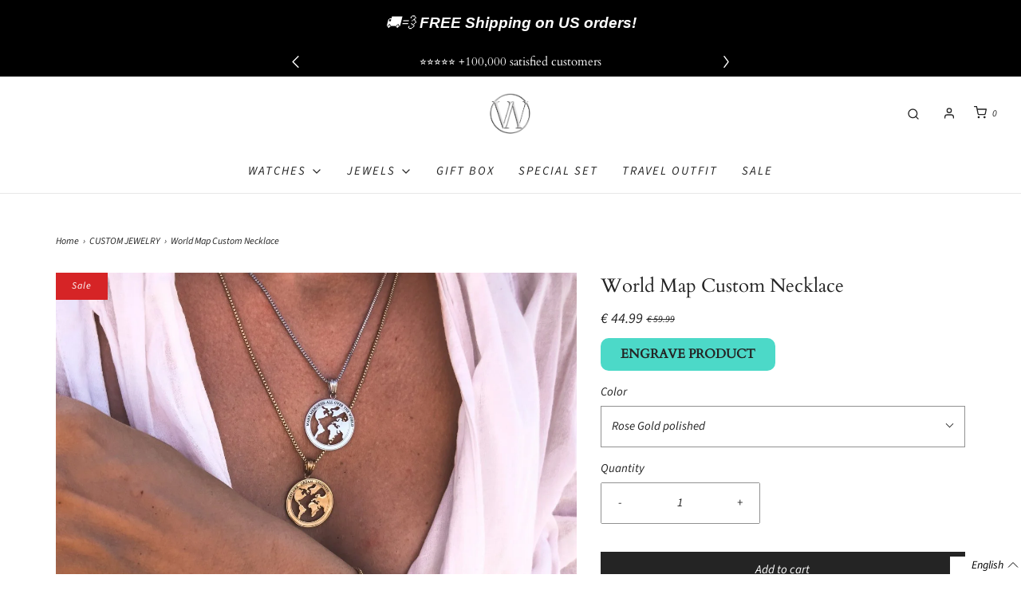

--- FILE ---
content_type: text/css
request_url: https://www.woodstockzambon.com/cdn/shop/t/81/assets/map_files-custom.css?v=2986720100325789171762976206
body_size: 3065
content:
@font-face{font-family:Perpetua-titling;src:url(pertibd.ttf) format("ttf")}@font-face{font-family:BookAntiquag;src:url(Book_Antiqua.TTF) format("truetype")}.custom-options-wrapper{margin:0 0 20px}.custom-options-wrapper .custom-option-checkbox{margin:10px 0 20px;font-size:16px;display:grid;grid-template-columns:auto auto auto;align-items:center;grid-column-gap:5px}.custom-options-wrapper .custom-option-checkbox img{width:50px;height:auto;vertical-align:middle}.custom-options-wrapper .custom-option-checkbox label{margin-top:5px;margin-left:5px;display:inline-block}.custom-options-wrapper .custom-option-checkbox label .price{font-weight:700}.custom-options-wrapper .custom-option-checkbox label *{display:inline}.custom-options-wrapper .custom-option-checkbox .secret-input{margin:10px;display:none;grid-column:span 3}.custom-options-wrapper .custom-option-checkbox input[type=checkbox]:checked~.secret-input{display:block}.custom-options-wrapper span.qtyminus,.custom-options-wrapper span.qtyplus{width:30px}.custom-options-wrapper .custom-options-buttons{margin:20px 0}.custom-options-wrapper .custom-options-buttons .custom-option-button{background-color:#efefef;position:relative;padding:10px 25px;text-align:center;font-size:14px;border:2px solid #efefef;display:inline-block;cursor:pointer}.custom-options-wrapper .custom-options-buttons .custom-option-button.active{font-weight:700;border-color:#1c1d1d}@media all and (max-width:400px){.custom-options-wrapper .custom-options-buttons{display:flex}.custom-options-wrapper .custom-options-buttons .custom-option-button{padding-left:0;padding-right:0;width:50%}.custom-options-wrapper .custom-options-buttons .custom-option-button:first-of-type{margin-right:10px}}.custom-options-wrapper .custom-options{padding:20px;border:1px solid #efefef}@media all and (max-width:767px){.custom-options-wrapper .custom-options{padding:10px}}.custom-options-wrapper .custom-options .custom-switcher-content{display:none}.custom-options-wrapper .custom-options .custom-switcher-content.active{display:block}.custom-options-wrapper .custom-options #lat,.custom-options-wrapper .custom-options #lon{text-align:right}.custom-options-wrapper .custom-options input.mapboxgl-ctrl-geocoder--input{margin:0;border:none!important;height:40px;font-size:16px;line-height:20px!important}.custom-options-wrapper .custom-options .mapboxgl-ctrl-geocoder--icon-close{margin-top:0}.custom-options-wrapper .custom-options .mapboxgl-ctrl-geocoder--suggestion{line-height:normal;text-align:left}.custom-options-wrapper .custom-options .mapboxgl-ctrl-geocoder--button{background:0 0!important;width:30px!important;top:0!important;height:40px!important;line-height:22px!important}.custom-options-wrapper .custom-options .mapboxgl-ctrl-bottom-left,.custom-options-wrapper .custom-options .mapboxgl-ctrl-bottom-right{display:none}.custom-options-wrapper .custom-options div#map{margin-top:20px;width:100%;height:250px;border-radius:5px;overflow:hidden;display:inline-block}.custom-options-wrapper .custom-options #geocoder-container>div{min-width:50%;margin-left:25%}.custom-options-wrapper .custom-options div#search{display:flex;max-width:650px}.custom-options-wrapper .custom-options div#geocoder{width:80%;z-index:10}@media screen and (min-width:640px){.custom-options-wrapper .custom-options .mapboxgl-ctrl-geocoder--icon-close{margin-top:0!important}}.custom-options-wrapper .custom-options #search button{background:#efefef!important;padding:0;width:30%;line-height:42px;margin-bottom:0;height:42px;border:0;color:#1c1d1d;font-size:16px;font-weight:600;letter-spacing:1px;cursor:pointer;outline:0}.custom-options-wrapper .custom-options input#addressInput{width:80%;margin-bottom:0;font-size:16px!important;-webkit-appearance:none;text-transform:unset;line-height:20px}.custom-options-wrapper .custom-options header.coverheader{z-index:9999}.custom-options-wrapper .custom-options .maps-input-group label,.custom-options-wrapper .custom-options .maps-input-label{display:block;line-height:2.5;font-size:12px;font-weight:700;color:#6c6c6c;margin-bottom:0;text-align:left;text-transform:unset}.custom-options-wrapper .custom-options .maps-input-group{margin-bottom:20px;display:flex}.custom-options-wrapper .custom-options .line-item-property__field.maps-latitude{width:calc(50% - 2.5px);margin-right:5px}.custom-options-wrapper .custom-options .line-item-property__field.maps-longitude{width:calc(50% - 2.5px)}.custom-options-wrapper .custom-options .maps-latitude input,.custom-options-wrapper .custom-options .maps-longitude input{width:100%;border:1px solid #e3e3e3;height:46px;line-height:46px;padding:0;margin:0;max-width:100%;text-indent:17px;outline:0;font-size:16px;color:#000!important}.custom-options-wrapper .custom-options .maps-latitude input::placeholder,.custom-options-wrapper .custom-options .maps-longitude input::placeholder{color:#000}.custom-options-wrapper .custom-options .maps-input-group.special-input{margin-bottom:20px;display:block}.custom-options-wrapper .custom-options .mapbox-solution{width:650px;margin:50px auto 0}.custom-options-wrapper .custom-options .mapboxgl-ctrl-top-right{top:-125px;left:0!important;right:unset;box-sizing:border-box}.custom-options-wrapper .custom-options .mapboxgl-ctrl-top-right input{border-radius:0!important}.custom-options-wrapper .custom-options .mapboxgl-ctrl-geocoder.mapboxgl-ctrl{border-radius:0;box-shadow:unset;border:1px solid #b8b8b8;margin:0;line-height:38px;box-sizing:border-box;max-width:100%;width:100%}.custom-options-wrapper .custom-options svg.mapboxgl-ctrl-geocoder--icon.mapboxgl-ctrl-geocoder--icon-search{display:none}.custom-options-wrapper .custom-options .mapboxgl-ctrl-geocoder--input{padding:6px 15px;line-height:40px!important;height:46px}.custom-options-wrapper .custom-options .mapboxgl-ctrl-geocoder--suggestion{line-height:normal}.custom-options-wrapper .custom-options .mapboxgl-ctrl-top-right{top:unset;left:10px!important}.custom-options-wrapper .custom-options .mapboxgl-ctrl-group button{margin:0!important}.custom-options-wrapper .custom-options #shopify-section-product-custom-cuff-template .bcpo-buttons .single-option-selector{margin-bottom:0!important}.custom-options-wrapper .custom-options #shopify-section-product-custom-cuff-template .bcpo-buttons .bcpo-front-button-option:checked+.bcpo-front-button-label{background:#e3e3e3;color:#000;font-weight:500;border:1px solid #e3e3e3;border-radius:0;margin-right:0}.custom-options-wrapper .custom-options #shopify-section-product-custom-cuff-template .bcpo-buttons #bcpo button.bcpo-front-button-label,.custom-options-wrapper .custom-options #shopify-section-product-custom-cuff-template .bcpo-buttons label.bcpo-front-button-label{border-radius:0;border:1px solid #e3e3e3;margin:0!important}.custom-options-wrapper .custom-options .custom-switcher-btn{text-align:center;font-size:14px;text-transform:uppercase;float:left;padding:10px 25px;border:1px solid #dadeff;border-bottom:0;position:relative;background:#fff}.custom-options-wrapper .custom-options .custom-switcher-btn.active-switcher label{color:#000;font-weight:700}.custom-options-wrapper .custom-options .product-custom-switcher{margin:0 auto 10px;display:inline-block;overflow:hidden;position:relative}.custom-options-wrapper .custom-options .custom-switcher-content-wrapper{border:1px solid #e3e3e3;padding:20px;position:relative;z-index:100;margin-bottom:20px}.custom-options-wrapper .custom-options .custom-switcher-btn.active-switcher{background:#e3e3e3}@media screen and (max-width:600px){.custom-options-wrapper .custom-options .custom-switcher-btn{text-align:center;font-size:12px;text-transform:uppercase;float:left;padding:8px;border:1px solid #e3e3e3;position:relative;background:#fff}.custom-options-wrapper .custom-options .custom-switcher-content-wrapper{border:0 solid #e3e3e3;padding:0;position:relative;z-index:100}.custom-options-wrapper .custom-options .product-custom-switcher{width:auto;margin-bottom:20px}.custom-options-wrapper .custom-options .product-page{margin-top:0!important}.custom-options-wrapper .custom-options .maps-latitude input,.custom-options-wrapper .custom-options .maps-longitude input{text-indent:10px;font-size:12px}}.custom-options-wrapper .custom-options .input-container-switch{display:flex;width:100%}.custom-options-wrapper .custom-options .engrave-text-cont label{display:block;line-height:2.5;font-size:12px;font-weight:700;color:#6c6c6c;margin-bottom:0;text-align:left;text-transform:uppercase}.custom-options-wrapper .custom-options #text-engrave{padding:6px 15px;width:100%;height:40px;font-size:16px;font-weight:300;line-height:20px;text-transform:unset;box-sizing:border-box;border:1px solid #353956;-webkit-appearance:none;outline:0}.custom-options-wrapper .custom-options #text-engrave::placeholder{color:#777}.custom-options-wrapper .custom-options .toggle input,.custom-options-wrapper .custom-options .dmstoggle input{display:none}.custom-options-wrapper .custom-options .toggle{position:relative;display:block;width:270px;height:42px;margin:10px auto}.custom-options-wrapper .custom-options .dmstoggle{position:relative;display:block;width:auto;height:42px;margin-left:10px;margin-bottom:10px}.custom-options-wrapper .custom-options .unlock-map{position:absolute;cursor:pointer;top:0;left:0;right:0;bottom:0;background-color:#efefef;border-radius:21px;transition:all .4s;text-align:center;width:100%;display:block;color:#000;font-weight:700;font-size:12px;padding:14px 0;line-height:13px;box-sizing:border-box}.custom-options-wrapper .custom-options .dmsslider{display:block;cursor:pointer;top:0;left:0;right:0;bottom:0;background-color:#efefef;transition:all .4s;text-align:center;width:64px;color:#1c1d1d;font-weight:700;font-size:10px;padding:10px;line-height:11px;border:2px solid #efefef}.custom-options-wrapper .custom-options .unlock-map:before{position:absolute;content:"";width:32px;height:32px;left:5px;top:5px;background-color:#fff;border-radius:50%;transition:all .4s}.custom-options-wrapper .custom-options input:checked+.unlock-map{background-color:#39ca8d}.custom-options-wrapper .custom-options input:checked+.dmsslider{font-weight:700;border-color:#353956}.custom-options-wrapper .custom-options input:checked+.unlock-map:before{transform:translate(230px)}.custom-options-wrapper .custom-options .toggle .unlock-map span[data-text=lock]{display:none}.custom-options-wrapper .custom-options .toggle #map-lock-input:checked+.unlock-map span[data-text=lock]{display:inline}.custom-options-wrapper .custom-options .toggle #map-lock-input:checked+.unlock-map span[data-text=unlock]{display:none}.custom-options-wrapper .custom-options .toggle .unlock-map span[data-text=lock],.custom-options-wrapper .custom-options .toggle .unlock-map span[data-text=unlock]{font-weight:unset}.custom-options-wrapper .custom-options .coords-btn,.custom-options-wrapper .custom-options .text-btn{background:#dadeff!important}.custom-options-wrapper .custom-options .coords-btn{margin-right:10px!important}.custom-options-wrapper .custom-options .text-btn{margin-left:10px!important}.custom-options-wrapper .custom-options .active-switcher{font-weight:700;border:2px solid #000!important}.custom-options-wrapper .custom-options p.input-sub{font-size:12px;text-align:center}.custom-options-wrapper .custom-options input#text-engrave{margin-bottom:10px}.cart__cross-sell-item{display:-webkit-box;display:-moz-box;display:-ms-flexbox;display:-webkit-flex;display:flex;justify-content:space-between;align-items:center;padding:8px 4px;margin-bottom:2px}@media all and (max-width:749px){.cart__cross-sell-item{justify-content:flex-end}}.cart__cross-sell-cta{text-align:right;line-height:0;margin-left:20px;margin-right:24px}.cart__cross-sell-btn{position:relative;display:inline-block;width:44px;height:24px}.cart__cross-sell-btn .cart__cross-sell-btn-input{opacity:0;width:0;height:0;line-height:0}.cart__cross-sell-btn .slider{position:absolute;cursor:pointer;top:0;left:0;right:0;bottom:0;background-color:#ccc;-webkit-transition:.4s;transition:.4s;padding:0}.slider{position:absolute;cursor:pointer;top:0;left:0;right:0;bottom:0;background-color:#000;border-radius:21px;transition:all .4s;text-align:center;width:100%;display:block;color:#fff;font-weight:700;font-size:12px;padding:7px 37px;line-height:13px;font-family:Brandon Medium!important}.cart__cross-sell-title{display:flex;margin-right:20px;justify-content:space-between;align-items:center}.cart__cross-sell-group{display:block;margin-right:10px}.cart__cross-sell-title h3{font-size:18px;letter-spacing:0;margin:0;color:#000;font-weight:600}.cart__cross-sell-title span.shipping-guarantee-text{font-weight:100;line-height:10px;font-size:10px}.cart__cross-sell-title span{display:block;line-height:27px;font-weight:700}.cart__cross-sell-btn .slider.round{border-radius:34px}.cart__cross-sell-btn-input:checked+.slider{background-color:#000}.cart__cross-sell-btn-input:checked+.slider:before{-webkit-transform:translateX(20px);-ms-transform:translateX(20px);transform:translate(20px)}.cart__cross-sell-btn .slider:before{position:absolute;content:"";height:18px;width:18px;left:3px;bottom:3px;top:3px;background-color:#fff;-webkit-transition:.4s;transition:.4s;border-radius:50%}.cart__cross-sell-price{font-size:18px;letter-spacing:0;margin:0 20px 0 0;color:#000;font-weight:600}@media all and (max-width:749px){.bg-light{padding-top:20px}}.cart-note{padding-left:20px!important}@media all and (max-width:990px){.cross-sell-table{display:block!important;table-layout:unset!important}.cross-sell-table .cross-sell,.cross-sell-table .cart-note{margin-top:20px;float:left!important;display:block!important}.cross-sell-table .totle_cart{display:block!important}.cross-sell-table .desk-total{display:none!important}}@media all and (max-width:320px){.cart__cross-sell-item{display:block!important}.cart__cross-sell-item .cart__cross-sell-cta{width:100%;text-align:center;margin:10px auto}.cart__cross-sell-item .cart__cross-sell-title{text-align:center;width:100%;margin-right:0}.cart__cross-sell-item .cart__cross-sell-title .cart__cross-sell-group{text-align:center;width:100%;margin:10px auto}.cart__cross-sell-item .cart__cross-sell-title .cart__cross-sell-group h3{font-size:14px}.cart__cross-sell-item .cart__cross-sell-price{text-align:center;margin:10px auto}}.engrave_desc{opacity:0;transform:translateY(-32px)}.engrave_desc.active{opacity:1;transition:.5s ease-in-out;transform:translateY(0)}div#geocoder .mapboxgl-ctrl-geocoder:first-child{display:none}.custom-options-wrapper .custom-options .mapboxgl-ctrl-geocoder--button{position:absolute;right:0}.custom-options-wrapper .custom-options{border:1px solid #b8b8b8}.itg_custom_box label.toggle.az-filled,.itg_custom_box .special-group-hide p{display:none}.itg_custom_box .custom-options-wrapper .custom-options div#map{pointer-events:inherit!important}.itg_custom_box .custom-option-checkbox h5{font-size:14px;font-family:inherit;color:#6c6c6c}input#secret_text{width:75%;height:40px}.itg_custom_box p.input-sub{margin-bottom:0}.entry-content input[type=checkbox]:checked:after{opacity:0}.customize-check{margin-bottom:10px;width:100%;position:relative}.customize-check label{font-size:16px;align-items:center;background:#4cd9c8;padding:8px 25px;font-weight:600;border-radius:10px;cursor:pointer;font-family:var(--header-font-stack);font-style:normal}#itg-check-customize{width:15px;height:15px;margin-right:5px;display:none}.itg_image_custom,.front_img_section{width:100%;position:relative}.front_img_box{position:relative;width:100%}.front_img_box img{width:80%;margin:auto;display:table}.front_img_box .top_let{position:absolute;top:56px;transform:translate(-50%);left:50%;font-size:20px;color:#000;margin-left:-215px;transform:rotate(13deg);font-family:BookAntiquag!important;font-weight:500}.front_img_box .bottom_log{position:absolute;top:52px;transform:translate(-50%);left:50%;font-size:20px;color:#000;margin-left:-277px;transform:rotate(85deg);font-family:BookAntiquag!important;font-weight:500}.back_img_section{top:50%;left:50%;right:auto;bottom:auto;width:400px;height:auto;max-height:100vh;box-shadow:-10px 10px 10px #0003,10px -10px 10px #0003;transform:translate(-50%,-50%);position:fixed;z-index:9999999999;background:#fff;display:none}.back_img_box{position:relative;width:100%;opacity:.8}.back_img_box img{width:100%}.back_img_box .custm_text{position:absolute;top:50%;color:#fff;left:50%;transform:translate(-50%,-50%);font-size:24px}.itg_custom_box{position:relative;width:100%;display:none;margin-bottom:10px}.itg_image_custom{display:none}.custom-options-wrapper .custom-option-checkbox{margin-bottom:0}#itg_add_cart{display:none}#itg_add_cart{width:100%}@media only screen and (min-width: 767px){.itg_image_custom{position:-webkit-sticky;position:sticky;top:100px}.itg_custom_template{overflow-x:visible!important}}.custom-options-wrapper .custom-options .maps-latitude input,.custom-options-wrapper .custom-options .maps-longitude input{border:1px solid #b8b8b8}.product__add_engraving{width:100%;padding:12px 0;border:1px solid #b8b8b8;font-size:18px;background:#fff}.product__add_engraving .icon_desgin{padding-right:5px}.product__add_engraving .icon_desgin path{fill:#000}.engraving-overlay{transition:all .2s ease-in-out;position:fixed;z-index:999999999;top:0;left:0;right:0;bottom:0;background:#0009;display:none}.itg_body{position:fixed;top:-400px;width:100%}.engraving__editor{display:flex;flex-direction:column;justify-content:center;align-items:center;height:100%;width:100%;overflow:hidden;position:absolute;top:0}.engraving__textarea{display:flex;flex-direction:column;justify-content:center;align-items:center;transition:all .2s ease-in-out;width:60%;padding:0 5px;border:2px dotted #e1dfde;color:#737373;border-color:#737373;height:108px}.js-engraving-textarea{speak:none;resize:none;overflow:hidden;background:transparent;color:inherit;border:0;outline:none;box-shadow:none;font-family:woodwatch-icons,Times New Roman,sans-serif;font-size:18px;text-align:center;line-height:1.3;color:#000}.bottom_itg_iconss{width:100%;text-align:center;position:relative}.bottom_itg_iconss .icon_box{width:50%;float:left;cursor:pointer;background:#fff;border:1px solid #e1dfde;padding:62px 0}.bottom_itg_iconss .icon_box img{width:20px}.tab_itg{overflow:hidden;border:1px solid #ccc;background-color:#f1f1f1;display:flex}.tab_itg div{background-color:#fff;float:left;border:none;outline:0;cursor:pointer;padding:9px 10px;transition:.3s;font-size:17px;width:50%;text-align:center;font-weight:600}#London{display:block}.tab_itg button:hover{background-color:#ddd}.tab_itg .tablinks.active{background-color:#d4d4d4}.tabcontent{display:none;padding:15px;border:1px solid #ccc;border-top:none}.custom-options-wrapper .custom-options{padding:0;border:none!important}.itg_custom_box .custom-options-wrapper{margin:0}.itg_engravings input{width:100%;border:1px solid #b8b8b8;height:46px;line-height:46px;padding:0;margin:0;max-width:100%;text-indent:17px;outline:0;font-size:16px;color:#000!important;text-transform:initial}.itg_engravings_text{position:absolute;top:-56px;left:50%;transform:translate(-50%);font-size:21px;margin-top:0;font-style:normal;font-family:BookAntiquag!important;font-weight:500;margin-left:13px}.itg_engravings_text svg{width:400px;transform:rotate(15deg);height:450px}.front_img_box .top_let #demo1{font-size:16px;font-family:inherit}.itg_engravings_text svg textPath{text-transform:initial}@media only screen and (max-width: 767px){.tab_itg div{font-size:14px}.itg_image_custom{overflow:hidden}.custom-options-wrapper .custom-options .mapboxgl-ctrl-geocoder.mapboxgl-ctrl{min-width:100%!important}.custom-options-wrapper .custom-options div#geocoder{width:70%}.custom-options-wrapper .custom-options #search button{width:30%}.itg_image_custom{margin-bottom:20px;margin-top:10px}.itg_engravings_text{top:-106px;font-size:17px;margin-top:0;margin-left:14px}.itg_engravings_text svg{width:300px;transform:rotate(14deg);height:450px}.front_img_box img{width:350px;margin:auto;display:table}.front_img_box .top_let{top:28px;font-size:18px;margin-left:-163px;transform:rotate(11deg)}.front_img_box .top_let svg{width:400px!important}.front_img_box .bottom_log svg{width:400px!important}.front_img_box .bottom_log{top:25px;font-size:18px;margin-left:-239px;transform:rotate(90deg)}}@media screen and (min-width: 768px) and (max-width: 991px){.customize-check label{font-size:14px}.front_img_box img{width:100%;margin:auto;display:table}.front_img_box .top_let svg{width:420px!important}.front_img_box .top_let{top:35px;font-size:18px;margin-left:-178px;transform:rotate(13deg)}.front_img_box .bottom_log svg{width:420px!important}.front_img_box .bottom_log{top:32px;font-size:18px;margin-left:-249px;transform:rotate(90deg)}.tab_itg div{font-size:12px}.itg_engravings_text{position:absolute;top:-51px;left:50%;transform:translate(-50%);font-size:16px;margin-top:0;font-style:normal;font-weight:500}.itg_engravings_text svg{width:365px;transform:rotate(25deg);height:390px}}@media screen and (min-width: 992px) and (max-width: 1024px){.front_img_box .top_let{top:34px;font-size:17px;margin-left:-199px;transform:rotate(12deg)}.front_img_box .bottom_log{position:absolute;top:31px;font-size:17px;margin-left:-288px;transform:rotate(89deg)}.itg_engravings_text{top:-82px;font-size:20px;margin-top:0;font-weight:500;margin-left:20px}.itg_engravings_text svg{width:340px;transform:rotate(20deg);height:450px}}@media screen and (min-width: 1025px) and (max-width: 1199px){.itg_engravings_text{top:-75px;font-size:21px;margin-top:0;font-weight:500;margin-left:3px}.front_img_box .top_let{top:34px;font-size:17px;margin-left:-200px;transform:rotate(13deg)}.front_img_box .bottom_log{top:30px;font-size:17px;margin-left:-290px;transform:rotate(88deg)}.itg_engravings_text svg{width:315px;transform:rotate(10deg);height:420px}}
/*# sourceMappingURL=/cdn/shop/t/81/assets/map_files-custom.css.map?v=2986720100325789171762976206 */


--- FILE ---
content_type: text/json
request_url: https://conf.config-security.com/model
body_size: 84
content:
{"title":"recommendation AI model (keras)","structure":"release_id=0x43:43:27:2f:2a:60:62:6a:2c:47:75:41:2a:55:3c:52:25:65:55:34:7c:40:31:49:3b:4f:39:41:30;keras;eh1duckqcvhz2mvev5bqle9zpyq5pcwhaqupyewcuru728fh12t4k5p9z0o2mlumhiorsow3","weights":"../weights/4343272f.h5","biases":"../biases/4343272f.h5"}

--- FILE ---
content_type: text/javascript
request_url: https://www.woodstockzambon.com/cdn/shop/t/81/assets/map_files-main.js?v=167087880178480505171762976206
body_size: 54103
content:
/*! For license information please see main.js.LICENSE.txt */(function(e){var t={};function n(i){if(t[i])return t[i].exports;var o=t[i]={i,l:!1,exports:{}};return e[i].call(o.exports,o,o.exports,n),o.l=!0,o.exports}n.m=e,n.c=t,n.d=function(e2,t2,i){n.o(e2,t2)||Object.defineProperty(e2,t2,{enumerable:!0,get:i})},n.r=function(e2){typeof Symbol<"u"&&Symbol.toStringTag&&Object.defineProperty(e2,Symbol.toStringTag,{value:"Module"}),Object.defineProperty(e2,"__esModule",{value:!0})},n.t=function(e2,t2){if(1&t2&&(e2=n(e2)),8&t2||4&t2&&typeof e2=="object"&&e2&&e2.__esModule)return e2;var i=Object.create(null);if(n.r(i),Object.defineProperty(i,"default",{enumerable:!0,value:e2}),2&t2&&typeof e2!="string")for(var o in e2)n.d(i,o,function(t3){return e2[t3]}.bind(null,o));return i},n.n=function(e2){var t2=e2&&e2.__esModule?function(){return e2.default}:function(){return e2};return n.d(t2,"a",t2),t2},n.o=function(e2,t2){return Object.prototype.hasOwnProperty.call(e2,t2)},n.p="",n(n.s=30)})([function(e,t,n){"use strict";function i(e2,t2,n2){switch(t2){case"eq":return e2.toString()==n2.toString();case"ne":return e2.toString()!=n2.toString();case"lt":return parseFloat(e2)<parseFloat(n2);case"lte":return parseFloat(e2)<=parseFloat(n2);case"gt":return parseFloat(e2)>parseFloat(n2);case"gte":return parseFloat(e2)>=parseFloat(n2);case"nem":return parseFloat(e2)>0;case"con":return!!e2.includes(n2);case"nco":return!e2.includes(n2);case"nw":return e2.endsWith(n2);case"nnw":return!e2.endsWith(n2);case"sw":return e2.startsWith(n2);case"nsw":return!e2.startsWith(n2)}}n.d(t,"v",function(){return r}),n.d(t,"h",function(){return s}),n.d(t,"y",function(){return a}),n.d(t,"x",function(){return l}),n.d(t,"p",function(){return c}),n.d(t,"B",function(){return d}),n.d(t,"z",function(){return u}),n.d(t,"A",function(){return m}),n.d(t,"o",function(){return p}),n.d(t,"l",function(){return h}),n.d(t,"u",function(){return f}),n.d(t,"f",function(){return g}),n.d(t,"g",function(){return y}),n.d(t,"b",function(){return v}),n.d(t,"a",function(){return b}),n.d(t,"r",function(){return _}),n.d(t,"w",function(){return w}),n.d(t,"i",function(){return S}),n.d(t,"e",function(){return T}),n.d(t,"c",function(){return E}),n.d(t,"q",function(){return L}),n.d(t,"n",function(){return C}),n.d(t,"k",function(){return A}),n.d(t,"t",function(){return x}),n.d(t,"j",function(){return O}),n.d(t,"s",function(){return k}),n.d(t,"m",function(){return I}),n.d(t,"d",function(){return q});const o=[{name:"Red Hat Display",link:'<link href="https://fonts.googleapis.com/css2?family=Red+Hat+Display:wght@400;700&display=swap" class="bajs-font-cs" rel="stylesheet">'},{name:"Playfair Display",link:'<link href="https://fonts.googleapis.com/css2?family=Playfair+Display:wght@400;700&display=swap" class="bajs-font-cs" rel="stylesheet">'},{name:"Raleway",link:'<link href="https://fonts.googleapis.com/css2?family=Raleway:wght@400;700&display=swap" class="bajs-font-cs" rel="stylesheet">'},{name:"Archivo Black",link:'<link href="https://fonts.googleapis.com/css2?family=Archivo+Black&display=swap" class="bajs-font-cs" rel="stylesheet">'},{name:"IBM Plex Sans",link:'<link href="https://fonts.googleapis.com/css2?family=IBM+Plex+Sans:wght@400;700&display=swap" class="bajs-font-cs" rel="stylesheet">'},{name:"Roboto",link:'<link href="https://fonts.googleapis.com/css2?family=Roboto:wght@400;700&display=swap" class="bajs-font-cs" rel="stylesheet">'},{name:"Open Sans",link:'<link href="https://fonts.googleapis.com/css2?family=Open+Sans:wght@400;700&display=swap" class="bajs-font-cs" rel="stylesheet">'},{name:"PT Sans",link:'<link href="https://fonts.googleapis.com/css2?family=PT+Sans:wght@400;700&display=swap" class="bajs-font-cs" rel="stylesheet">'},{name:"Passion One",link:'<link href="https://fonts.googleapis.com/css2?family=Passion+One:wght@400;700&display=swap" class="bajs-font-cs" rel="stylesheet">'},{name:"Poppins",link:'<link href="https://fonts.googleapis.com/css2?family=Poppins:wght@400;700&display=swap" class="bajs-font-cs" rel="stylesheet">'}];function r(e2,t2,n2=0,i2=0){var o2=new Date;o2.setTime(o2.getTime()+6048e5);var r2="expires="+o2.toUTCString(),s2=t2||o2.toUTCString();document.cookie=e2+"_"+n2+"_visitor_"+i2+"="+s2.toString()+";"+r2+";path=/;"}function s(e2,t2=0,n2=0){for(var i2=e2+"_"+t2+"_visitor_"+n2+"=",o2=document.cookie.split(";"),r2=0;r2<o2.length;r2++){for(var s2=o2[r2];s2.charAt(0)==" ";)s2=s2.substring(1);if(s2.indexOf(i2)==0)return s2.split("=").slice(1).join("=")||!0}return!1}async function a(e2){try{let t2={method:"POST",body:e2};return new Promise(async function(e3,n2){try{await fetch("https://api.manysales.io/v1/storefront/RR_REVIEW_UPLOAD_MEDIA",t2).then(async function(t3){const n3=await t3.json(),{data:i2}=n3;e3(i2.media)})}catch{n2([])}})}catch(e3){Sentry.captureException(e3)}}async function l(e2,t2){return await new Promise(function(t3,n2){var i2=new FileReader;e2.type.match("video")&&(i2.onload=function(){var n3=new Blob([i2.result],{type:e2.type}),o2=URL.createObjectURL(n3),r2=document.createElement("video"),s2=function(){a2()&&(r2.removeEventListener("timeupdate",s2),r2.pause())};r2.addEventListener("loadeddata",function(){a2()&&r2.removeEventListener("timeupdate",s2)});var a2=function(){var e3=document.createElement("canvas");e3.width=r2.videoWidth,e3.height=r2.videoHeight,e3.getContext("2d").drawImage(r2,0,0,e3.width,e3.height),t3(e3.toDataURL())};r2.addEventListener("timeupdate",s2),r2.preload="metadata",r2.src=o2,r2.muted=!0,r2.playsInline=!0,r2.play()},i2.readAsArrayBuffer(e2))})}function c(e2,t2){try{e2=e2&&e2[0]=="#"?e2.slice(1):function(e3){let t3=e3.indexOf(",")>-1?",":" ",n3=(+(e3=e3.substr(5).split(")")[0].split(t3))[0]).toString(16),i3=(+e3[1]).toString(16),o3=(+e3[2]).toString(16);return n3.length==1&&(n3="0"+n3),i3.length==1&&(i3="0"+i3),o3.length==1&&(o3="0"+o3),n3+i3+o3}(e2);var n2=parseInt(e2,16),i2=(n2>>16)+t2;i2>255?i2=255:i2<0&&(i2=0);var o2=(n2>>8&255)+t2;o2>255?o2=255:o2<0&&(o2=0);var r2=(255&n2)+t2;return r2>255?r2=255:r2<0&&(r2=0),"#"+(r2|o2<<8|i2<<16).toString(16)}catch{return e2}}function d(e2,t2=null){let n2=t2||window.location;const i2=new URL(n2),o2=new URLSearchParams(i2.search),r2=[...o2.keys()].indexOf(e2);return r2===-1?!1:[...o2.values()][r2]}function u(e2){return/^(([^<>()\[\]\\.,;:\s@"]+(\.[^<>()\[\]\\.,;:\s@"]+)*)|(".+"))@((\[[0-9]{1,3}\.[0-9]{1,3}\.[0-9]{1,3}\.[0-9]{1,3}\])|(([a-zA-Z\-0-9]+\.)+[a-zA-Z]{2,}))$/.test(String(e2).toLowerCase())}function m(e2){return!((isNaN(e2)||!/^\+?-?[0-9]*(\.[0-9]*)?$/.test(e2))&&e2!==""&&e2!=="-")}function p(e2,t2=0,n2=!0){const i2=document.querySelectorAll(".ms-interaction-manysales");let o2=!0;return i2.forEach(i3=>{o2&&(e2=="salespop"&&i3.getAttribute("data-salespop")&&i3.getAttribute("data-salespop").includes(t2)&&(localStorage.setItem("ms-sp-interact-banner-id",i3.getAttribute("data-banner-id")),o2=!1,n2&&i3.click()),e2=="reviewbox"&&i3.getAttribute("data-reviewbox")&&(localStorage.setItem("ms-submit-reviewbox",!0),localStorage.setItem("ms-rb-interact-banner-id",i3.getAttribute("data-banner-id")),o2=!1,i3.click()),e2=="banner"&&i3.getAttribute("data-banner")&&i3.getAttribute("data-banner").includes(t2)&&(localStorage.setItem("ms-bn-interact-banner-id",i3.getAttribute("data-banner-id")),o2=!1,i3.click()))}),!o2}async function h(e2){try{var t2=await fetch("/cart.json",{method:"GET",credentials:"include"}),n2=await t2.json();const{item_count:r2=0,items:s2=[],total_price:a2=0}=n2||{},l2=a2/100,{data:c2=[],operator:d2="or"}=e2;if(d2=="or"){let e3=!1;return c2.map(t3=>{t3.attr=="total_items"&&(e3=e3||i(r2,t3.op,t3.val)),t3.attr=="total_value"&&(e3=e3||i(l2,t3.op,t3.val)),t3.attr=="product_name"&&s2.map(n3=>{n3.product_title&&(e3=e3||i(n3.product_title.toLowerCase(),t3.op,t3.val.toLowerCase()))})}),e3}{let e3=!0;return c2.map(t3=>{if(t3.attr=="total_items"&&(e3=e3&&i(r2,t3.op,t3.val)),t3.attr=="total_value"&&(e3=e3&&i(l2,t3.op,t3.val)),t3.attr=="product_name"){let n3=!1,o3=!0;s2.map(e4=>{e4.product_title&&(t3.op=="eq"||t3.op=="con"||t3.op=="nw"||t3.op=="sw"?n3=n3||i(e4.product_title.toLowerCase(),t3.op,t3.val.toLowerCase()):o3=o3&&i(e4.product_title.toLowerCase(),t3.op,t3.val.toLowerCase()))}),e3=t3.op=="eq"||t3.op=="con"||t3.op=="nw"||t3.op=="sw"?e3&&n3:e3&&o3}}),e3}}catch{return!1}}function f(e2,t2=null){let n2=e2||[];if(n2.includes(t2)){let e3=y(t2);if(e3){let n3="expires="+e3;document.cookie="mslg_ab_version_id_"+t2+"="+e3+";"+n3+";path=/;"}else{let e4=new Date;e4.setTime(e4.getTime()+6e5);let n3="expires="+e4.toUTCString();document.cookie="mslg_ab_version_id_"+t2+"="+e4.toUTCString()+";"+n3+";path=/;"}}else{n2.push(t2);let e3=JSON.stringify(n2),i2="expires=Fri, 31 Dec 9999 23:59:59 GMT";document.cookie="mslg_ab_goal_version_ids="+e3+";"+i2+";path=/;";let o2=new Date;o2.setTime(o2.getTime()+6e5),i2="expires="+o2.toUTCString(),document.cookie="mslg_ab_version_id_"+t2+"="+o2.toUTCString()+";"+i2+";path=/;"}}function g(){for(var e2=document.cookie.split(";"),t2=0;t2<e2.length;t2++){for(var n2=e2[t2];n2.charAt(0)==" ";)n2=n2.substring(1);if(n2.indexOf("mslg_ab_goal_version_ids=")==0){var i2=n2.split("=").slice(1).join("=");try{return JSON.parse(i2)}catch{return!1}}}return!1}function y(e2){for(var t2="mslg_ab_version_id_"+e2+"=",n2=document.cookie.split(";"),i2=0;i2<n2.length;i2++){for(var o2=n2[i2];o2.charAt(0)==" ";)o2=o2.substring(1);if(o2.indexOf(t2)==0)return o2.split("=").slice(1).join("=")||""}return!1}function v(e2){var t2=`<style type="text/css">${e2}</style>`;document.head.insertAdjacentHTML("beforeend",t2)}function b(e2,t2="src"){let n2=null;if(t2=="src"){var i2=document,o2=i2.getElementsByTagName("script")[0];let t3=i2.createElement("script");t3.type="text/javascript",t3.src=""+e2,document.head.insertBefore(t3,o2)}t2=="code"&&(n2=`<script type="text/javascript">${e2}<\/script>`)}function _(e2,t2=null){let n2=e2.toString();if(t2){let e3=n2.replace(t2,"");e3.substring(0,1)=="0"&&(n2=`${t2}${e3.substring(1)}`)}else n2.substring(0,1)=="0"&&(n2=n2.substring(1));return n2}function w(e2){try{let t2=localStorage.getItem("ms-recently-product-id")||null;t2=JSON.parse(t2)||[],t2=t2.filter(t3=>t3!=e2),t2.unshift(e2),localStorage.setItem("ms-recently-product-id",JSON.stringify(t2))}catch{}}function S(){let e2=localStorage.getItem("ms-recently-product-id")||null;return JSON.parse(e2)||[]}function T(e2,t2){typeof e2=="string"&&(e2=e2.replace(".",""));var n2="",i2=/\{\{\s*(\w+)\s*\}\}/,o2=t2||moneyFormat;function r2(e3,t3,n3,i3){if(n3=n3||",",i3=i3||".",isNaN(e3)||e3===null)return 0;var o3=(e3=(e3/100).toFixed(t3)).split(".");return o3[0].replace(/(\d)(?=(\d\d\d)+(?!\d))/g,"$1"+n3)+(o3[1]?i3+o3[1]:"")}switch(o2.match(i2)[1]){case"amount":n2=r2(e2,2);break;case"amount_no_decimals":n2=r2(e2,0);break;case"amount_with_comma_separator":n2=r2(e2,2,".",",");break;case"amount_no_decimals_with_comma_separator":n2=r2(e2,0,".",",");break;case"amount_no_decimals_with_space_separator":n2=r2(e2,0," ");break;case"amount_with_apostrophe_separator":n2=r2(e2,2,"'")}return o2.replace(i2,n2)}function E(e2){e2.select(),e2.setSelectionRange(0,99999),document.execCommand("copy"),e2.remove()}function L(){let e2=!1;var t2;return t2=navigator.userAgent||navigator.vendor||window.opera,(/(android|bb\d+|meego).+mobile|avantgo|bada\/|blackberry|blazer|compal|elaine|fennec|hiptop|iemobile|ip(hone|od)|iris|kindle|lge |maemo|midp|mmp|mobile.+firefox|netfront|opera m(ob|in)i|palm( os)?|phone|p(ixi|re)\/|plucker|pocket|psp|series(4|6)0|symbian|treo|up\.(browser|link)|vodafone|wap|windows ce|xda|xiino/i.test(t2)||/1207|6310|6590|3gso|4thp|50[1-6]i|770s|802s|a wa|abac|ac(er|oo|s\-)|ai(ko|rn)|al(av|ca|co)|amoi|an(ex|ny|yw)|aptu|ar(ch|go)|as(te|us)|attw|au(di|\-m|r |s )|avan|be(ck|ll|nq)|bi(lb|rd)|bl(ac|az)|br(e|v)w|bumb|bw\-(n|u)|c55\/|capi|ccwa|cdm\-|cell|chtm|cldc|cmd\-|co(mp|nd)|craw|da(it|ll|ng)|dbte|dc\-s|devi|dica|dmob|do(c|p)o|ds(12|\-d)|el(49|ai)|em(l2|ul)|er(ic|k0)|esl8|ez([4-7]0|os|wa|ze)|fetc|fly(\-|_)|g1 u|g560|gene|gf\-5|g\-mo|go(\.w|od)|gr(ad|un)|haie|hcit|hd\-(m|p|t)|hei\-|hi(pt|ta)|hp( i|ip)|hs\-c|ht(c(\-| |_|a|g|p|s|t)|tp)|hu(aw|tc)|i\-(20|go|ma)|i230|iac( |\-|\/)|ibro|idea|ig01|ikom|im1k|inno|ipaq|iris|ja(t|v)a|jbro|jemu|jigs|kddi|keji|kgt( |\/)|klon|kpt |kwc\-|kyo(c|k)|le(no|xi)|lg( g|\/(k|l|u)|50|54|\-[a-w])|libw|lynx|m1\-w|m3ga|m50\/|ma(te|ui|xo)|mc(01|21|ca)|m\-cr|me(rc|ri)|mi(o8|oa|ts)|mmef|mo(01|02|bi|de|do|t(\-| |o|v)|zz)|mt(50|p1|v )|mwbp|mywa|n10[0-2]|n20[2-3]|n30(0|2)|n50(0|2|5)|n7(0(0|1)|10)|ne((c|m)\-|on|tf|wf|wg|wt)|nok(6|i)|nzph|o2im|op(ti|wv)|oran|owg1|p800|pan(a|d|t)|pdxg|pg(13|\-([1-8]|c))|phil|pire|pl(ay|uc)|pn\-2|po(ck|rt|se)|prox|psio|pt\-g|qa\-a|qc(07|12|21|32|60|\-[2-7]|i\-)|qtek|r380|r600|raks|rim9|ro(ve|zo)|s55\/|sa(ge|ma|mm|ms|ny|va)|sc(01|h\-|oo|p\-)|sdk\/|se(c(\-|0|1)|47|mc|nd|ri)|sgh\-|shar|sie(\-|m)|sk\-0|sl(45|id)|sm(al|ar|b3|it|t5)|so(ft|ny)|sp(01|h\-|v\-|v )|sy(01|mb)|t2(18|50)|t6(00|10|18)|ta(gt|lk)|tcl\-|tdg\-|tel(i|m)|tim\-|t\-mo|to(pl|sh)|ts(70|m\-|m3|m5)|tx\-9|up(\.b|g1|si)|utst|v400|v750|veri|vi(rg|te)|vk(40|5[0-3]|\-v)|vm40|voda|vulc|vx(52|53|60|61|70|80|81|83|85|98)|w3c(\-| )|webc|whit|wi(g |nc|nw)|wmlb|wonu|x700|yas\-|your|zeto|zte\-/i.test(t2.substr(0,4)))&&(e2=!0),e2}function C(e2="desktop_mobile"){let t2=L();return e2=="desktop_mobile"||t2==0&&e2=="desktop"||t2==1&&e2=="mobile"}function A(e2){return e2>=992?"bajs-body-md":e2>=767?"bajs-body-sm":e2>=480?"bajs-body-xs":"bajs-body-xss"}function x(e2){let t2=e2;try{return t2=e2.replace(/(Theme Default Font)/g,"inherit"),t2}catch{return t2}}function O(e2=""){let t2="";o.forEach(n2=>{e2.includes(n2.name)&&(t2+=n2.link)}),t2&&document.head.insertAdjacentHTML("beforeend",t2)}function k(e2){let t2=e2;return t2=t2.replace(/ /g,""),t2}function I(e2){if(window.msCurrentBannerContentId){let t2=window.msCurrentBannerContentId;t2.push(e2),window.msCurrentBannerContentId=t2}else{let t2=[];t2.push(e2),window.msCurrentBannerContentId=t2}}function q(e2){try{navigator.appVersion;var t2,n2,i2,o2=navigator.userAgent,r2=navigator.appName,s2=""+parseFloat(navigator.appVersion),a2=parseInt(navigator.appVersion,10);return(n2=o2.indexOf("OPR/"))!=-1?(r2="Opera",s2=o2.substring(n2+4)):(n2=o2.indexOf("Opera"))!=-1?(r2="Opera",s2=o2.substring(n2+6),(n2=o2.indexOf("Version"))!=-1&&(s2=o2.substring(n2+8))):(n2=o2.indexOf("MSIE"))!=-1?(r2="Microsoft Internet Explorer",s2=o2.substring(n2+5)):(n2=o2.indexOf("Chrome"))!=-1?(r2="Chrome",s2=o2.substring(n2+7)):(n2=o2.indexOf("Safari"))!=-1?(r2="Safari",s2=o2.substring(n2+7),(n2=o2.indexOf("Version"))!=-1&&(s2=o2.substring(n2+8))):(n2=o2.indexOf("Firefox"))!=-1?(r2="Firefox",s2=o2.substring(n2+8)):(t2=o2.lastIndexOf(" ")+1)<(n2=o2.lastIndexOf("/"))&&(r2=o2.substring(t2,n2),s2=o2.substring(n2+1),r2.toLowerCase()==r2.toUpperCase()&&(r2=navigator.appName)),(i2=s2.indexOf(";"))!=-1&&(s2=s2.substring(0,i2)),(i2=s2.indexOf(" "))!=-1&&(s2=s2.substring(0,i2)),a2=parseInt(""+s2,10),isNaN(a2)&&(s2=""+parseFloat(navigator.appVersion),a2=parseInt(navigator.appVersion,10)),{browser:r2,browser_version:s2,os:navigator.platform}}catch{}}},function(e,t,n){"use strict";n.d(t,"f",function(){return r}),n.d(t,"e",function(){return s}),n.d(t,"h",function(){return a}),n.d(t,"i",function(){return l}),n.d(t,"c",function(){return c}),n.d(t,"a",function(){return d}),n.d(t,"b",function(){return u}),n.d(t,"d",function(){return m}),n.d(t,"g",function(){return p});var i=n(0),o=n(2);async function r(e2){try{let t2=localStorage.getItem("msUUID");t2||(t2=await Object(o.a)());let n2=Object.assign({shop_id:MANY_SALES.shop_id,uuid:t2,...e2}),i2={method:"POST",headers:{"Content-Type":"application/json"},body:JSON.stringify(n2)};return await fetch("https://api.manysales.io/v1/storefront/LG_LEAD_SUBMIT_SUBSCRIPTION_FORM",i2).then(async function(e3){const{code:t3=null,data:n3=null,status:i3=null}=await e3.json();return{...n3,status:i3}})}catch{return null}}async function s(e2){try{let t2={method:"POST",headers:{"Content-Type":"application/json"},body:JSON.stringify(e2)};return await fetch("https://api.manysales.io/v1/storefront/order_statistics",t2).then(async function(e3){const{code:t3=null,data:n2=null}=await e3.json();return t3==1e3?n2||!0:null})}catch{return null}}async function a(e2){try{let t2={method:"POST",headers:{"Content-Type":"application/json"},body:JSON.stringify(e2)};return await fetch("https://api.manysales.io/v1/storefront/log/action",t2).then(async function(t3){e2&&e2.action=="add_to_cart"&&(localStorage.removeItem("ms_tracking_add_to_cart"),e2&&e2.data&&e2.data.cart&&localStorage.setItem("ms_tracking_cart_token",JSON.stringify(e2.data.cart)))})}catch{return null}}async function l(e2){try{let t2={method:"POST",headers:{"Content-Type":"application/json"},body:JSON.stringify(e2)};return await fetch("https://api.manysales.io/v1/storefront/log/action/update",t2).then(async function(e3){})}catch{return null}}async function c(){try{if(window.ms_page_view)return;var e2=document.title,t2=window.location.href,n2=new Date,o2=Date.UTC(n2.getUTCFullYear(),n2.getUTCMonth(),n2.getUTCDate(),n2.getUTCHours(),n2.getUTCMinutes(),n2.getUTCSeconds()),r2=new Date(o2).getTime(),s2=`https://api.manysales.io/v1/storefront/tracking/page_view?shop_id=${MANY_SALES.shop_id}&visited_title=${e2}&visited_url=${t2}&visited_time=${r2}`;Object(i.h)("ms_first_times_")||(s2+="&is_first_times=true",Object(i.v)("ms_first_times_",!0)),await fetch(s2,{method:"GET"})}catch{}}async function d(e2){try{let n2=new FormData;n2.set("form_type","product"),n2.set("utf8","\u2713"),n2.set("id",e2);var t2=await fetch("/cart/add.js",{method:"POST",credentials:"include",body:n2});return await t2.json()}catch{return null}}async function u(){try{return await fetch("https://api.manysales.io/countries",{method:"GET",headers:{"Content-Type":"application/json"}}).then(async function(e3){const{code:t2=null,data:n2=null}=await e3.json();return t2==1e3&&n2||[]})}catch{return[]}}async function m(e2){try{let t2={method:"POST",headers:{"Content-Type":"application/json"},body:JSON.stringify(e2)};return await fetch("https://api.manysales.io/v1/storefront/audience/mapping",t2).then(async function(e3){})}catch{return null}}async function p(e2){try{let t2=localStorage.getItem("msUUID");t2||(t2=await Object(o.a)());let n2=Object(i.d)(),r2=Object.assign({shop_id:MANY_SALES.shop_id,push_notification:{...e2,browser:n2&&n2.browser?n2.browser:"Unknown",country:window.ms_country_code_current||void 0},email:window.ms_email_subcribe||void 0,phone:window.ms_phone_subcribe||void 0,uuid:t2}),s2={method:"POST",headers:{"Content-Type":"application/json"},body:JSON.stringify(r2)};return await fetch("https://api.manysales.io/v1/storefront/push_notification/subscription/save",s2).then(async function(e3){const{code:t3=null,data:n3=null,status:i2=null}=await e3.json();return{...n3,status:i2}})}catch{return null}}},function(e,t,n){"use strict";n.d(t,"b",function(){return s}),n.d(t,"a",function(){return a});var i=n(6),o=n.n(i),r=n(1);async function s(){window.ms_product_json=await async function(){var e2=window.location.pathname;e2+=".json";try{if(!e2.includes("/cart.json"))var t2=await fetch(e2),n2=await t2.json();return n2&&n2.product||null}catch{return null}}(),function(){window.Shopify&&window.Shopify.hasOwnProperty("checkout")||(l("visit",{url:location.href,platform_domain:""}),async function(e2,t2){try{let n2=localStorage.getItem("msUUID"),i2=window.Shopify&&window.Shopify.shop||null;n2||(n2=await a());let o2={uuid:n2||"none",action:e2,data:{...t2,platform_domain:i2||null}},s2=localStorage.getItem("ms_tracking_cart_token"),c=localStorage.getItem("ms_tracking_add_to_cart");if(s2){s2=JSON.parse(s2);let e3=await fetch("/cart.json",o2),t3=await e3.json();s2.items&&s2.items.length&&t3&&t3.items&&t3.items.length&&t3.token!=s2.token&&JSON.stringify(s2.items)==JSON.stringify(t3.items)?await Object(r.i)({...o2,new_token:t3.token,old_token:s2.token}):localStorage.removeItem("ms_tracking_cart_token")}else c&&newCart.items&&newCart.items.length&&l("add_to_cart",{cart:newCart})}catch{}}("add_to_cart",{platform_domain:""}))}(),async function(){try{if(window.ms_product_json){let e2=0;const t2=setInterval(()=>{var n2=document.querySelector('form[action="/cart/add"]');if(n2){var i2=n2.querySelector('button[name="add"]');if(i2){let e3={method:"GET",credentials:"include"};i2.addEventListener("click",async function(){let t3=await fetch("/cart.json",e3),n3=await t3.json(),i3=0;localStorage.setItem("ms_tracking_add_to_cart",1);let o2=setInterval(async()=>{i3++;let t4=await fetch("/cart.json",e3),r2=await t4.json();n3&&r2&&r2.item_count!=n3.item_count&&(clearInterval(o2),l("add_to_cart",{cart:r2})),i3>3&&clearInterval(o2)},400)})}clearInterval(t2)}e2>=3&&clearInterval(t2)},200)}}catch{}}(),function(){try{if(window.Shopify&&window.Shopify.hasOwnProperty("checkout")){var e2=window.Shopify.checkout||null;e2&&(async function(){try{let h=localStorage.getItem("ms_history_tracking");if(h&&window.Shopify){var e3=window.Shopify.checkout||null;if(e3){var t2=window.Shopify.shop;localStorage.removeItem("ms_history_tracking");var n2=(a2=new Date().getTime()-2592e6,l2=new Date(a2),c=l2.getUTCMonth()+1,d=l2.getUTCDate(),u=l2.getUTCHours(),m=l2.getUTCMinutes(),p=l2.getUTCSeconds(),c=c>9?c:"0"+c,d=d>9?d:"0"+d,u=u>9?u:"0"+u,m=m>9?m:"0"+m,p=p>9?p:"0"+p,l2.getUTCFullYear()+"-"+c+"-"+d+" "+u+":"+m+":"+p);h=JSON.parse(h);var i2=[];for(var o2 in h)h[o2].created_at>n2&&i2.push(h[o2]);var s2={source:i2,platform_domain:t2,order_id:e3.order_id||null};if(Object.keys(i2).length>0)try{await Object(r.e)(s2)}catch{}}}}catch{}var a2,l2,c,d,u,m,p}(),async function(e3){let t2=localStorage.getItem("msUUID");t2||(t2=await a());let n2={shop_id:window.MANY_SALES&&window.MANY_SALES.shop_id,uuid:t2||"none",audience_id:localStorage.getItem("ms-audience-id")||void 0,...e3};await Object(r.d)({...n2})}({email:e2.email||void 0,phone:e2.phone||void 0}))}}catch{}}()}async function a(){return await new Promise(function(e2,t2){try{o.a.get({extraComponents:[{key:"domain",getData:function(e3){return e3(location.host)}}]},function(t3){var n2=t3.map(function(e3){return e3.value}),i2=o.a.x64hash128(n2.join(""),31);localStorage.setItem("msUUID",i2),e2(i2)})}catch{e2(null)}})}async function l(e2,t2){try{let n2=localStorage.getItem("msUUID"),i2=window.Shopify&&window.Shopify.shop||null;n2||(n2=await a());let o2={shop_id:window.MANY_SALES.shop_id||"",uuid:n2||"none",audience_id:localStorage.getItem("ms-audience-id")||void 0,action:e2,data:{...t2,platform_domain:i2||null}};e2=="visit"&&(o2={...o2,data:{...o2.data,url:window.location.href||"",page_title:document.title||"",host_name:window.location.hostname||"",path_name:window.location.pathname||"",referrer:document.referrer||""}}),await Object(r.h)({...o2})}catch{}}},function(e,t,n){"use strict";function i(e2,t2){e2=JSON.parse(JSON.stringify(e2));let n2=localStorage.getItem("ms_history_tracking");var i2,o,r,s,a,l;n2=n2?JSON.parse(n2):[],delete e2.shop_id,delete e2.type,e2.created_at=(i2=new Date,o=i2.getUTCMonth()+1,r=i2.getUTCDate(),s=i2.getUTCHours(),a=i2.getUTCMinutes(),l=i2.getUTCSeconds(),o=o>9?o:"0"+o,r=r>9?r:"0"+r,s=s>9?s:"0"+s,a=a>9?a:"0"+a,l=l>9?l:"0"+l,i2.getUTCFullYear()+"-"+o+"-"+r+" "+s+":"+a+":"+l),e2.app_id=t2,n2.push(e2),localStorage.setItem("ms_history_tracking",JSON.stringify(n2))}n.d(t,"a",function(){return i})},function(e,t,n){"use strict";n.d(t,"a",function(){return r}),n.d(t,"b",function(){return s});var i=n(3),o=n(2);async function r(e2){try{let t2;e2.type=="interaction"&&(Object(i.a)(e2,"LG"),t2=localStorage.getItem("msUUID"),t2||(t2=await Object(o.a)()));let n2={method:"POST",headers:{"Content-Type":"application/json"},body:JSON.stringify({...e2,uuid:t2})};await fetch("https://api.manysales.io/v1/storefront/content_statistics",n2).then(async function(e3){await e3.text()})}catch{}}async function s(e2){try{Object(i.a)(e2,"RR");let t2={method:"POST",headers:{"Content-Type":"application/json"},body:JSON.stringify({...e2})};await fetch("https://api.manysales.io/v1/storefront/RR_REVIEW_STATISTICS",t2).then(async function(e3){await e3.text()})}catch{}}},function(e,t,n){var i,o;(o=typeof(i=function(){"use strict";function e2(e3){var t3=parseFloat(e3);return e3.indexOf("%")==-1&&!isNaN(t3)&&t3}var t2=typeof console>"u"?function(){}:function(e3){},n2=["paddingLeft","paddingRight","paddingTop","paddingBottom","marginLeft","marginRight","marginTop","marginBottom","borderLeftWidth","borderRightWidth","borderTopWidth","borderBottomWidth"],i2=n2.length;function o2(e3){var n3=getComputedStyle(e3);return n3||t2("Style returned "+n3+". Are you running this code in a hidden iframe on Firefox? See https://bit.ly/getsizebug1"),n3}var r,s=!1;function a(t3){if(function(){if(!s){s=!0;var t4=document.createElement("div");t4.style.width="200px",t4.style.padding="1px 2px 3px 4px",t4.style.borderStyle="solid",t4.style.borderWidth="1px 2px 3px 4px",t4.style.boxSizing="border-box";var n3=document.body||document.documentElement;n3.appendChild(t4);var i3=o2(t4);r=Math.round(e2(i3.width))==200,a.isBoxSizeOuter=r,n3.removeChild(t4)}}(),typeof t3=="string"&&(t3=document.querySelector(t3)),t3&&typeof t3=="object"&&t3.nodeType){var l=o2(t3);if(l.display=="none")return function(){for(var e3={width:0,height:0,innerWidth:0,innerHeight:0,outerWidth:0,outerHeight:0},t4=0;t4<i2;t4++)e3[n2[t4]]=0;return e3}();var c={};c.width=t3.offsetWidth,c.height=t3.offsetHeight;for(var d=c.isBorderBox=l.boxSizing=="border-box",u=0;u<i2;u++){var m=n2[u],p=l[m],h=parseFloat(p);c[m]=isNaN(h)?0:h}var f=c.paddingLeft+c.paddingRight,g=c.paddingTop+c.paddingBottom,y=c.marginLeft+c.marginRight,v=c.marginTop+c.marginBottom,b=c.borderLeftWidth+c.borderRightWidth,_=c.borderTopWidth+c.borderBottomWidth,w=d&&r,S=e2(l.width);S!==!1&&(c.width=S+(w?0:f+b));var T=e2(l.height);return T!==!1&&(c.height=T+(w?0:g+_)),c.innerWidth=c.width-(f+b),c.innerHeight=c.height-(g+_),c.outerWidth=c.width+y,c.outerHeight=c.height+v,c}}return a})=="function"?i.call(t,n,t,e):i)===void 0||(e.exports=o)},function(e,t,n){var i,o;(function(r,s,a){"use strict";typeof window<"u"&&n(14)?(o=typeof(i=a)=="function"?i.call(t,n,t,e):i)===void 0||(e.exports=o):e.exports?e.exports=a():s.exports?s.exports=a():s.Fingerprint2=a()})(0,this,function(){"use strict";Array.isArray===void 0&&(Array.isArray=function(e3){return Object.prototype.toString.call(e3)==="[object Array]"});var e2=function(e3,t3){e3=[e3[0]>>>16,65535&e3[0],e3[1]>>>16,65535&e3[1]],t3=[t3[0]>>>16,65535&t3[0],t3[1]>>>16,65535&t3[1]];var n3=[0,0,0,0];return n3[3]+=e3[3]+t3[3],n3[2]+=n3[3]>>>16,n3[3]&=65535,n3[2]+=e3[2]+t3[2],n3[1]+=n3[2]>>>16,n3[2]&=65535,n3[1]+=e3[1]+t3[1],n3[0]+=n3[1]>>>16,n3[1]&=65535,n3[0]+=e3[0]+t3[0],n3[0]&=65535,[n3[0]<<16|n3[1],n3[2]<<16|n3[3]]},t2=function(e3,t3){e3=[e3[0]>>>16,65535&e3[0],e3[1]>>>16,65535&e3[1]],t3=[t3[0]>>>16,65535&t3[0],t3[1]>>>16,65535&t3[1]];var n3=[0,0,0,0];return n3[3]+=e3[3]*t3[3],n3[2]+=n3[3]>>>16,n3[3]&=65535,n3[2]+=e3[2]*t3[3],n3[1]+=n3[2]>>>16,n3[2]&=65535,n3[2]+=e3[3]*t3[2],n3[1]+=n3[2]>>>16,n3[2]&=65535,n3[1]+=e3[1]*t3[3],n3[0]+=n3[1]>>>16,n3[1]&=65535,n3[1]+=e3[2]*t3[2],n3[0]+=n3[1]>>>16,n3[1]&=65535,n3[1]+=e3[3]*t3[1],n3[0]+=n3[1]>>>16,n3[1]&=65535,n3[0]+=e3[0]*t3[3]+e3[1]*t3[2]+e3[2]*t3[1]+e3[3]*t3[0],n3[0]&=65535,[n3[0]<<16|n3[1],n3[2]<<16|n3[3]]},n2=function(e3,t3){return(t3%=64)===32?[e3[1],e3[0]]:t3<32?[e3[0]<<t3|e3[1]>>>32-t3,e3[1]<<t3|e3[0]>>>32-t3]:(t3-=32,[e3[1]<<t3|e3[0]>>>32-t3,e3[0]<<t3|e3[1]>>>32-t3])},i2=function(e3,t3){return(t3%=64)===0?e3:t3<32?[e3[0]<<t3|e3[1]>>>32-t3,e3[1]<<t3]:[e3[1]<<t3-32,0]},o2=function(e3,t3){return[e3[0]^t3[0],e3[1]^t3[1]]},r=function(e3){return e3=o2(e3,[0,e3[0]>>>1]),e3=t2(e3,[4283543511,3981806797]),e3=o2(e3,[0,e3[0]>>>1]),e3=t2(e3,[3301882366,444984403]),e3=o2(e3,[0,e3[0]>>>1])},s=function(s2,a2){a2=a2||0;for(var l2=(s2=s2||"").length%16,c2=s2.length-l2,d2=[0,a2],u2=[0,a2],m2=[0,0],p2=[0,0],h2=[2277735313,289559509],f2=[1291169091,658871167],g2=0;g2<c2;g2+=16)m2=[255&s2.charCodeAt(g2+4)|(255&s2.charCodeAt(g2+5))<<8|(255&s2.charCodeAt(g2+6))<<16|(255&s2.charCodeAt(g2+7))<<24,255&s2.charCodeAt(g2)|(255&s2.charCodeAt(g2+1))<<8|(255&s2.charCodeAt(g2+2))<<16|(255&s2.charCodeAt(g2+3))<<24],p2=[255&s2.charCodeAt(g2+12)|(255&s2.charCodeAt(g2+13))<<8|(255&s2.charCodeAt(g2+14))<<16|(255&s2.charCodeAt(g2+15))<<24,255&s2.charCodeAt(g2+8)|(255&s2.charCodeAt(g2+9))<<8|(255&s2.charCodeAt(g2+10))<<16|(255&s2.charCodeAt(g2+11))<<24],m2=t2(m2,h2),m2=n2(m2,31),m2=t2(m2,f2),d2=o2(d2,m2),d2=n2(d2,27),d2=e2(d2,u2),d2=e2(t2(d2,[0,5]),[0,1390208809]),p2=t2(p2,f2),p2=n2(p2,33),p2=t2(p2,h2),u2=o2(u2,p2),u2=n2(u2,31),u2=e2(u2,d2),u2=e2(t2(u2,[0,5]),[0,944331445]);switch(m2=[0,0],p2=[0,0],l2){case 15:p2=o2(p2,i2([0,s2.charCodeAt(g2+14)],48));case 14:p2=o2(p2,i2([0,s2.charCodeAt(g2+13)],40));case 13:p2=o2(p2,i2([0,s2.charCodeAt(g2+12)],32));case 12:p2=o2(p2,i2([0,s2.charCodeAt(g2+11)],24));case 11:p2=o2(p2,i2([0,s2.charCodeAt(g2+10)],16));case 10:p2=o2(p2,i2([0,s2.charCodeAt(g2+9)],8));case 9:p2=o2(p2,[0,s2.charCodeAt(g2+8)]),p2=t2(p2,f2),p2=n2(p2,33),p2=t2(p2,h2),u2=o2(u2,p2);case 8:m2=o2(m2,i2([0,s2.charCodeAt(g2+7)],56));case 7:m2=o2(m2,i2([0,s2.charCodeAt(g2+6)],48));case 6:m2=o2(m2,i2([0,s2.charCodeAt(g2+5)],40));case 5:m2=o2(m2,i2([0,s2.charCodeAt(g2+4)],32));case 4:m2=o2(m2,i2([0,s2.charCodeAt(g2+3)],24));case 3:m2=o2(m2,i2([0,s2.charCodeAt(g2+2)],16));case 2:m2=o2(m2,i2([0,s2.charCodeAt(g2+1)],8));case 1:m2=o2(m2,[0,s2.charCodeAt(g2)]),m2=t2(m2,h2),m2=n2(m2,31),m2=t2(m2,f2),d2=o2(d2,m2)}return d2=o2(d2,[0,s2.length]),u2=o2(u2,[0,s2.length]),d2=e2(d2,u2),u2=e2(u2,d2),d2=r(d2),u2=r(u2),d2=e2(d2,u2),u2=e2(u2,d2),("00000000"+(d2[0]>>>0).toString(16)).slice(-8)+("00000000"+(d2[1]>>>0).toString(16)).slice(-8)+("00000000"+(u2[0]>>>0).toString(16)).slice(-8)+("00000000"+(u2[1]>>>0).toString(16)).slice(-8)},a={preprocessor:null,audio:{timeout:1e3,excludeIOS11:!0},fonts:{swfContainerId:"fingerprintjs2",swfPath:"flash/compiled/FontList.swf",userDefinedFonts:[],extendedJsFonts:!1},screen:{detectScreenOrientation:!0},plugins:{sortPluginsFor:[/palemoon/i],excludeIE:!1},extraComponents:[],excludes:{enumerateDevices:!0,pixelRatio:!0,doNotTrack:!0,fontsFlash:!0},NOT_AVAILABLE:"not available",ERROR:"error",EXCLUDED:"excluded"},l=function(e3,t3){if(Array.prototype.forEach&&e3.forEach===Array.prototype.forEach)e3.forEach(t3);else if(e3.length===+e3.length)for(var n3=0,i3=e3.length;n3<i3;n3++)t3(e3[n3],n3,e3);else for(var o3 in e3)e3.hasOwnProperty(o3)&&t3(e3[o3],o3,e3)},c=function(e3,t3){var n3=[];return e3==null?n3:Array.prototype.map&&e3.map===Array.prototype.map?e3.map(t3):(l(e3,function(e4,i3,o3){n3.push(t3(e4,i3,o3))}),n3)},d=function(){return navigator.mediaDevices&&navigator.mediaDevices.enumerateDevices},u=function(e3){var t3=[window.screen.width,window.screen.height];return e3.screen.detectScreenOrientation&&t3.sort().reverse(),t3},m=function(e3){if(window.screen.availWidth&&window.screen.availHeight){var t3=[window.screen.availHeight,window.screen.availWidth];return e3.screen.detectScreenOrientation&&t3.sort().reverse(),t3}return e3.NOT_AVAILABLE},p=function(e3){if(navigator.plugins==null)return e3.NOT_AVAILABLE;for(var t3=[],n3=0,i3=navigator.plugins.length;n3<i3;n3++)navigator.plugins[n3]&&t3.push(navigator.plugins[n3]);return f(e3)&&(t3=t3.sort(function(e4,t4){return e4.name>t4.name?1:e4.name<t4.name?-1:0})),c(t3,function(e4){var t4=c(e4,function(e5){return[e5.type,e5.suffixes]});return[e4.name,e4.description,t4]})},h=function(e3){var t3=[];return Object.getOwnPropertyDescriptor&&Object.getOwnPropertyDescriptor(window,"ActiveXObject")||"ActiveXObject"in window?t3=c(["AcroPDF.PDF","Adodb.Stream","AgControl.AgControl","DevalVRXCtrl.DevalVRXCtrl.1","MacromediaFlashPaper.MacromediaFlashPaper","Msxml2.DOMDocument","Msxml2.XMLHTTP","PDF.PdfCtrl","QuickTime.QuickTime","QuickTimeCheckObject.QuickTimeCheck.1","RealPlayer","RealPlayer.RealPlayer(tm) ActiveX Control (32-bit)","RealVideo.RealVideo(tm) ActiveX Control (32-bit)","Scripting.Dictionary","SWCtl.SWCtl","Shell.UIHelper","ShockwaveFlash.ShockwaveFlash","Skype.Detection","TDCCtl.TDCCtl","WMPlayer.OCX","rmocx.RealPlayer G2 Control","rmocx.RealPlayer G2 Control.1"],function(t4){try{return new window.ActiveXObject(t4),t4}catch{return e3.ERROR}}):t3.push(e3.NOT_AVAILABLE),navigator.plugins&&(t3=t3.concat(p(e3))),t3},f=function(e3){for(var t3=!1,n3=0,i3=e3.plugins.sortPluginsFor.length;n3<i3;n3++){var o3=e3.plugins.sortPluginsFor[n3];if(navigator.userAgent.match(o3)){t3=!0;break}}return t3},g=function(e3){try{return!!window.sessionStorage}catch{return e3.ERROR}},y=function(e3){try{return!!window.localStorage}catch{return e3.ERROR}},v=function(e3){try{return!!window.indexedDB}catch{return e3.ERROR}},b=function(e3){return navigator.hardwareConcurrency?navigator.hardwareConcurrency:e3.NOT_AVAILABLE},_=function(e3){return navigator.cpuClass||e3.NOT_AVAILABLE},w=function(e3){return navigator.platform?navigator.platform:e3.NOT_AVAILABLE},S=function(e3){return navigator.doNotTrack?navigator.doNotTrack:navigator.msDoNotTrack?navigator.msDoNotTrack:window.doNotTrack?window.doNotTrack:e3.NOT_AVAILABLE},T=function(){var e3,t3=0;navigator.maxTouchPoints!==void 0?t3=navigator.maxTouchPoints:navigator.msMaxTouchPoints!==void 0&&(t3=navigator.msMaxTouchPoints);try{document.createEvent("TouchEvent"),e3=!0}catch{e3=!1}return[t3,e3,"ontouchstart"in window]},E=function(e3){var t3=[],n3=document.createElement("canvas");n3.width=2e3,n3.height=200,n3.style.display="inline";var i3=n3.getContext("2d");return i3.rect(0,0,10,10),i3.rect(2,2,6,6),t3.push("canvas winding:"+(i3.isPointInPath(5,5,"evenodd")===!1?"yes":"no")),i3.textBaseline="alphabetic",i3.fillStyle="#f60",i3.fillRect(125,1,62,20),i3.fillStyle="#069",e3.dontUseFakeFontInCanvas?i3.font="11pt Arial":i3.font="11pt no-real-font-123",i3.fillText("Cwm fjordbank glyphs vext quiz, \u{1F603}",2,15),i3.fillStyle="rgba(102, 204, 0, 0.2)",i3.font="18pt Arial",i3.fillText("Cwm fjordbank glyphs vext quiz, \u{1F603}",4,45),i3.globalCompositeOperation="multiply",i3.fillStyle="rgb(255,0,255)",i3.beginPath(),i3.arc(50,50,50,0,2*Math.PI,!0),i3.closePath(),i3.fill(),i3.fillStyle="rgb(0,255,255)",i3.beginPath(),i3.arc(100,50,50,0,2*Math.PI,!0),i3.closePath(),i3.fill(),i3.fillStyle="rgb(255,255,0)",i3.beginPath(),i3.arc(75,100,50,0,2*Math.PI,!0),i3.closePath(),i3.fill(),i3.fillStyle="rgb(255,0,255)",i3.arc(75,75,75,0,2*Math.PI,!0),i3.arc(75,75,25,0,2*Math.PI,!0),i3.fill("evenodd"),n3.toDataURL&&t3.push("canvas fp:"+n3.toDataURL()),t3},L=function(){var e3,t3=function(t4){return e3.clearColor(0,0,0,1),e3.enable(e3.DEPTH_TEST),e3.depthFunc(e3.LEQUAL),e3.clear(e3.COLOR_BUFFER_BIT|e3.DEPTH_BUFFER_BIT),"["+t4[0]+", "+t4[1]+"]"};if(!(e3=P()))return null;var n3=[],i3=e3.createBuffer();e3.bindBuffer(e3.ARRAY_BUFFER,i3);var o3=new Float32Array([-.2,-.9,0,.4,-.26,0,0,.732134444,0]);e3.bufferData(e3.ARRAY_BUFFER,o3,e3.STATIC_DRAW),i3.itemSize=3,i3.numItems=3;var r2=e3.createProgram(),s2=e3.createShader(e3.VERTEX_SHADER);e3.shaderSource(s2,"attribute vec2 attrVertex;varying vec2 varyinTexCoordinate;uniform vec2 uniformOffset;void main(){varyinTexCoordinate=attrVertex+uniformOffset;gl_Position=vec4(attrVertex,0,1);}"),e3.compileShader(s2);var a2=e3.createShader(e3.FRAGMENT_SHADER);e3.shaderSource(a2,"precision mediump float;varying vec2 varyinTexCoordinate;void main() {gl_FragColor=vec4(varyinTexCoordinate,0,1);}"),e3.compileShader(a2),e3.attachShader(r2,s2),e3.attachShader(r2,a2),e3.linkProgram(r2),e3.useProgram(r2),r2.vertexPosAttrib=e3.getAttribLocation(r2,"attrVertex"),r2.offsetUniform=e3.getUniformLocation(r2,"uniformOffset"),e3.enableVertexAttribArray(r2.vertexPosArray),e3.vertexAttribPointer(r2.vertexPosAttrib,i3.itemSize,e3.FLOAT,!1,0,0),e3.uniform2f(r2.offsetUniform,1,1),e3.drawArrays(e3.TRIANGLE_STRIP,0,i3.numItems);try{n3.push(e3.canvas.toDataURL())}catch{}n3.push("extensions:"+(e3.getSupportedExtensions()||[]).join(";")),n3.push("webgl aliased line width range:"+t3(e3.getParameter(e3.ALIASED_LINE_WIDTH_RANGE))),n3.push("webgl aliased point size range:"+t3(e3.getParameter(e3.ALIASED_POINT_SIZE_RANGE))),n3.push("webgl alpha bits:"+e3.getParameter(e3.ALPHA_BITS)),n3.push("webgl antialiasing:"+(e3.getContextAttributes().antialias?"yes":"no")),n3.push("webgl blue bits:"+e3.getParameter(e3.BLUE_BITS)),n3.push("webgl depth bits:"+e3.getParameter(e3.DEPTH_BITS)),n3.push("webgl green bits:"+e3.getParameter(e3.GREEN_BITS)),n3.push("webgl max anisotropy:"+function(e4){var t4=e4.getExtension("EXT_texture_filter_anisotropic")||e4.getExtension("WEBKIT_EXT_texture_filter_anisotropic")||e4.getExtension("MOZ_EXT_texture_filter_anisotropic");if(t4){var n4=e4.getParameter(t4.MAX_TEXTURE_MAX_ANISOTROPY_EXT);return n4===0&&(n4=2),n4}return null}(e3)),n3.push("webgl max combined texture image units:"+e3.getParameter(e3.MAX_COMBINED_TEXTURE_IMAGE_UNITS)),n3.push("webgl max cube map texture size:"+e3.getParameter(e3.MAX_CUBE_MAP_TEXTURE_SIZE)),n3.push("webgl max fragment uniform vectors:"+e3.getParameter(e3.MAX_FRAGMENT_UNIFORM_VECTORS)),n3.push("webgl max render buffer size:"+e3.getParameter(e3.MAX_RENDERBUFFER_SIZE)),n3.push("webgl max texture image units:"+e3.getParameter(e3.MAX_TEXTURE_IMAGE_UNITS)),n3.push("webgl max texture size:"+e3.getParameter(e3.MAX_TEXTURE_SIZE)),n3.push("webgl max varying vectors:"+e3.getParameter(e3.MAX_VARYING_VECTORS)),n3.push("webgl max vertex attribs:"+e3.getParameter(e3.MAX_VERTEX_ATTRIBS)),n3.push("webgl max vertex texture image units:"+e3.getParameter(e3.MAX_VERTEX_TEXTURE_IMAGE_UNITS)),n3.push("webgl max vertex uniform vectors:"+e3.getParameter(e3.MAX_VERTEX_UNIFORM_VECTORS)),n3.push("webgl max viewport dims:"+t3(e3.getParameter(e3.MAX_VIEWPORT_DIMS))),n3.push("webgl red bits:"+e3.getParameter(e3.RED_BITS)),n3.push("webgl renderer:"+e3.getParameter(e3.RENDERER)),n3.push("webgl shading language version:"+e3.getParameter(e3.SHADING_LANGUAGE_VERSION)),n3.push("webgl stencil bits:"+e3.getParameter(e3.STENCIL_BITS)),n3.push("webgl vendor:"+e3.getParameter(e3.VENDOR)),n3.push("webgl version:"+e3.getParameter(e3.VERSION));try{var c2=e3.getExtension("WEBGL_debug_renderer_info");c2&&(n3.push("webgl unmasked vendor:"+e3.getParameter(c2.UNMASKED_VENDOR_WEBGL)),n3.push("webgl unmasked renderer:"+e3.getParameter(c2.UNMASKED_RENDERER_WEBGL)))}catch{}return e3.getShaderPrecisionFormat?(l(["FLOAT","INT"],function(t4){l(["VERTEX","FRAGMENT"],function(i4){l(["HIGH","MEDIUM","LOW"],function(o4){l(["precision","rangeMin","rangeMax"],function(r3){var s3=e3.getShaderPrecisionFormat(e3[i4+"_SHADER"],e3[o4+"_"+t4])[r3];r3!=="precision"&&(r3="precision "+r3);var a3=["webgl ",i4.toLowerCase()," shader ",o4.toLowerCase()," ",t4.toLowerCase()," ",r3,":",s3].join("");n3.push(a3)})})})}),$(e3),n3):($(e3),n3)},C=function(){try{var e3=P(),t3=e3.getExtension("WEBGL_debug_renderer_info"),n3=e3.getParameter(t3.UNMASKED_VENDOR_WEBGL)+"~"+e3.getParameter(t3.UNMASKED_RENDERER_WEBGL);return $(e3),n3}catch{return null}},A=function(){var e3=document.createElement("div");e3.innerHTML="&nbsp;",e3.className="adsbox";var t3=!1;try{document.body.appendChild(e3),t3=document.getElementsByClassName("adsbox")[0].offsetHeight===0,document.body.removeChild(e3)}catch{t3=!1}return t3},x=function(){if(navigator.languages!==void 0)try{if(navigator.languages[0].substr(0,2)!==navigator.language.substr(0,2))return!0}catch{return!0}return!1},O=function(){return window.screen.width<window.screen.availWidth||window.screen.height<window.screen.availHeight},k=function(){var e3,t3=navigator.userAgent.toLowerCase(),n3=navigator.oscpu,i3=navigator.platform.toLowerCase();return e3=t3.indexOf("windows phone")>=0?"Windows Phone":t3.indexOf("windows")>=0||t3.indexOf("win16")>=0||t3.indexOf("win32")>=0||t3.indexOf("win64")>=0||t3.indexOf("win95")>=0||t3.indexOf("win98")>=0||t3.indexOf("winnt")>=0||t3.indexOf("wow64")>=0?"Windows":t3.indexOf("android")>=0?"Android":t3.indexOf("linux")>=0||t3.indexOf("cros")>=0||t3.indexOf("x11")>=0?"Linux":t3.indexOf("iphone")>=0||t3.indexOf("ipad")>=0||t3.indexOf("ipod")>=0||t3.indexOf("crios")>=0||t3.indexOf("fxios")>=0?"iOS":t3.indexOf("macintosh")>=0||t3.indexOf("mac_powerpc)")>=0?"Mac":"Other",("ontouchstart"in window||navigator.maxTouchPoints>0||navigator.msMaxTouchPoints>0)&&e3!=="Windows"&&e3!=="Windows Phone"&&e3!=="Android"&&e3!=="iOS"&&e3!=="Other"&&t3.indexOf("cros")===-1||n3!==void 0&&((n3=n3.toLowerCase()).indexOf("win")>=0&&e3!=="Windows"&&e3!=="Windows Phone"||n3.indexOf("linux")>=0&&e3!=="Linux"&&e3!=="Android"||n3.indexOf("mac")>=0&&e3!=="Mac"&&e3!=="iOS"||(n3.indexOf("win")===-1&&n3.indexOf("linux")===-1&&n3.indexOf("mac")===-1)!=(e3==="Other"))?!0:i3.indexOf("win")>=0&&e3!=="Windows"&&e3!=="Windows Phone"||(i3.indexOf("linux")>=0||i3.indexOf("android")>=0||i3.indexOf("pike")>=0)&&e3!=="Linux"&&e3!=="Android"||(i3.indexOf("mac")>=0||i3.indexOf("ipad")>=0||i3.indexOf("ipod")>=0||i3.indexOf("iphone")>=0)&&e3!=="Mac"&&e3!=="iOS"||!(i3.indexOf("arm")>=0&&e3==="Windows Phone")&&!(i3.indexOf("pike")>=0&&t3.indexOf("opera mini")>=0)&&((i3.indexOf("win")<0&&i3.indexOf("linux")<0&&i3.indexOf("mac")<0&&i3.indexOf("iphone")<0&&i3.indexOf("ipad")<0&&i3.indexOf("ipod")<0)!=(e3==="Other")||navigator.plugins===void 0&&e3!=="Windows"&&e3!=="Windows Phone")},I=function(){var e3,t3=navigator.userAgent.toLowerCase(),n3=navigator.productSub;if(t3.indexOf("edge/")>=0||t3.indexOf("iemobile/")>=0||t3.indexOf("opera mini")>=0)return!1;if(((e3=t3.indexOf("firefox/")>=0?"Firefox":t3.indexOf("opera/")>=0||t3.indexOf(" opr/")>=0?"Opera":t3.indexOf("chrome/")>=0?"Chrome":t3.indexOf("safari/")>=0?t3.indexOf("android 1.")>=0||t3.indexOf("android 2.")>=0||t3.indexOf("android 3.")>=0||t3.indexOf("android 4.")>=0?"AOSP":"Safari":t3.indexOf("trident/")>=0?"Internet Explorer":"Other")=="Chrome"||e3==="Safari"||e3==="Opera")&&n3!=="20030107")return!0;var i3,o3=eval.toString().length;if(o3===37&&e3!=="Safari"&&e3!=="Firefox"&&e3!=="Other"||o3===39&&e3!=="Internet Explorer"&&e3!=="Other"||o3===33&&e3!=="Chrome"&&e3!=="AOSP"&&e3!=="Opera"&&e3!=="Other")return!0;try{throw"a"}catch(e4){try{e4.toSource(),i3=!0}catch{i3=!1}}return i3&&e3!=="Firefox"&&e3!=="Other"},q=function(){var e3=document.createElement("canvas");return!(!e3.getContext||!e3.getContext("2d"))},N=function(){if(!q())return!1;var e3=P(),t3=!!window.WebGLRenderingContext&&!!e3;return $(e3),t3},j=function(){return navigator.appName==="Microsoft Internet Explorer"||!(navigator.appName!=="Netscape"||!/Trident/.test(navigator.userAgent))},B=function(){return window.swfobject!==void 0},R=function(){return window.swfobject.hasFlashPlayerVersion("9.0.0")},M=function(e3,t3){window.___fp_swf_loaded=function(t4){e3(t4)};var n3=t3.fonts.swfContainerId;(function(e4){var t4=document.createElement("div");t4.setAttribute("id",e4.fonts.swfContainerId),document.body.appendChild(t4)})();var i3={onReady:"___fp_swf_loaded"};window.swfobject.embedSWF(t3.fonts.swfPath,n3,"1","1","9.0.0",!1,i3,{allowScriptAccess:"always",menu:"false"},{})},P=function(){var e3=document.createElement("canvas"),t3=null;try{t3=e3.getContext("webgl")||e3.getContext("experimental-webgl")}catch{}return t3||(t3=null),t3},$=function(e3){var t3=e3.getExtension("WEBGL_lose_context");t3?.loseContext()},D=[{key:"userAgent",getData:function(e3){e3(navigator.userAgent)}},{key:"webdriver",getData:function(e3,t3){e3(navigator.webdriver==null?t3.NOT_AVAILABLE:navigator.webdriver)}},{key:"language",getData:function(e3,t3){e3(navigator.language||navigator.userLanguage||navigator.browserLanguage||navigator.systemLanguage||t3.NOT_AVAILABLE)}},{key:"colorDepth",getData:function(e3,t3){e3(window.screen.colorDepth||t3.NOT_AVAILABLE)}},{key:"deviceMemory",getData:function(e3,t3){e3(navigator.deviceMemory||t3.NOT_AVAILABLE)}},{key:"pixelRatio",getData:function(e3,t3){e3(window.devicePixelRatio||t3.NOT_AVAILABLE)}},{key:"hardwareConcurrency",getData:function(e3,t3){e3(b(t3))}},{key:"screenResolution",getData:function(e3,t3){e3(u(t3))}},{key:"availableScreenResolution",getData:function(e3,t3){e3(m(t3))}},{key:"timezoneOffset",getData:function(e3){e3(new Date().getTimezoneOffset())}},{key:"timezone",getData:function(e3,t3){window.Intl&&window.Intl.DateTimeFormat?e3(new window.Intl.DateTimeFormat().resolvedOptions().timeZone):e3(t3.NOT_AVAILABLE)}},{key:"sessionStorage",getData:function(e3,t3){e3(g(t3))}},{key:"localStorage",getData:function(e3,t3){e3(y(t3))}},{key:"indexedDb",getData:function(e3,t3){e3(v(t3))}},{key:"addBehavior",getData:function(e3){e3(!(!document.body||!document.body.addBehavior))}},{key:"openDatabase",getData:function(e3){e3(!!window.openDatabase)}},{key:"cpuClass",getData:function(e3,t3){e3(_(t3))}},{key:"platform",getData:function(e3,t3){e3(w(t3))}},{key:"doNotTrack",getData:function(e3,t3){e3(S(t3))}},{key:"plugins",getData:function(e3,t3){j()?t3.plugins.excludeIE?e3(t3.EXCLUDED):e3(h(t3)):e3(p(t3))}},{key:"canvas",getData:function(e3,t3){q()?e3(E(t3)):e3(t3.NOT_AVAILABLE)}},{key:"webgl",getData:function(e3,t3){N()?e3(L()):e3(t3.NOT_AVAILABLE)}},{key:"webglVendorAndRenderer",getData:function(e3){N()?e3(C()):e3()}},{key:"adBlock",getData:function(e3){e3(A())}},{key:"hasLiedLanguages",getData:function(e3){e3(x())}},{key:"hasLiedResolution",getData:function(e3){e3(O())}},{key:"hasLiedOs",getData:function(e3){e3(k())}},{key:"hasLiedBrowser",getData:function(e3){e3(I())}},{key:"touchSupport",getData:function(e3){e3(T())}},{key:"fonts",getData:function(e3,t3){var n3=["monospace","sans-serif","serif"],i3=["Andale Mono","Arial","Arial Black","Arial Hebrew","Arial MT","Arial Narrow","Arial Rounded MT Bold","Arial Unicode MS","Bitstream Vera Sans Mono","Book Antiqua","Bookman Old Style","Calibri","Cambria","Cambria Math","Century","Century Gothic","Century Schoolbook","Comic Sans","Comic Sans MS","Consolas","Courier","Courier New","Geneva","Georgia","Helvetica","Helvetica Neue","Impact","Lucida Bright","Lucida Calligraphy","Lucida Console","Lucida Fax","LUCIDA GRANDE","Lucida Handwriting","Lucida Sans","Lucida Sans Typewriter","Lucida Sans Unicode","Microsoft Sans Serif","Monaco","Monotype Corsiva","MS Gothic","MS Outlook","MS PGothic","MS Reference Sans Serif","MS Sans Serif","MS Serif","MYRIAD","MYRIAD PRO","Palatino","Palatino Linotype","Segoe Print","Segoe Script","Segoe UI","Segoe UI Light","Segoe UI Semibold","Segoe UI Symbol","Tahoma","Times","Times New Roman","Times New Roman PS","Trebuchet MS","Verdana","Wingdings","Wingdings 2","Wingdings 3"];t3.fonts.extendedJsFonts&&(i3=i3.concat(["Abadi MT Condensed Light","Academy Engraved LET","ADOBE CASLON PRO","Adobe Garamond","ADOBE GARAMOND PRO","Agency FB","Aharoni","Albertus Extra Bold","Albertus Medium","Algerian","Amazone BT","American Typewriter","American Typewriter Condensed","AmerType Md BT","Andalus","Angsana New","AngsanaUPC","Antique Olive","Aparajita","Apple Chancery","Apple Color Emoji","Apple SD Gothic Neo","Arabic Typesetting","ARCHER","ARNO PRO","Arrus BT","Aurora Cn BT","AvantGarde Bk BT","AvantGarde Md BT","AVENIR","Ayuthaya","Bandy","Bangla Sangam MN","Bank Gothic","BankGothic Md BT","Baskerville","Baskerville Old Face","Batang","BatangChe","Bauer Bodoni","Bauhaus 93","Bazooka","Bell MT","Bembo","Benguiat Bk BT","Berlin Sans FB","Berlin Sans FB Demi","Bernard MT Condensed","BernhardFashion BT","BernhardMod BT","Big Caslon","BinnerD","Blackadder ITC","BlairMdITC TT","Bodoni 72","Bodoni 72 Oldstyle","Bodoni 72 Smallcaps","Bodoni MT","Bodoni MT Black","Bodoni MT Condensed","Bodoni MT Poster Compressed","Bookshelf Symbol 7","Boulder","Bradley Hand","Bradley Hand ITC","Bremen Bd BT","Britannic Bold","Broadway","Browallia New","BrowalliaUPC","Brush Script MT","Californian FB","Calisto MT","Calligrapher","Candara","CaslonOpnface BT","Castellar","Centaur","Cezanne","CG Omega","CG Times","Chalkboard","Chalkboard SE","Chalkduster","Charlesworth","Charter Bd BT","Charter BT","Chaucer","ChelthmITC Bk BT","Chiller","Clarendon","Clarendon Condensed","CloisterBlack BT","Cochin","Colonna MT","Constantia","Cooper Black","Copperplate","Copperplate Gothic","Copperplate Gothic Bold","Copperplate Gothic Light","CopperplGoth Bd BT","Corbel","Cordia New","CordiaUPC","Cornerstone","Coronet","Cuckoo","Curlz MT","DaunPenh","Dauphin","David","DB LCD Temp","DELICIOUS","Denmark","DFKai-SB","Didot","DilleniaUPC","DIN","DokChampa","Dotum","DotumChe","Ebrima","Edwardian Script ITC","Elephant","English 111 Vivace BT","Engravers MT","EngraversGothic BT","Eras Bold ITC","Eras Demi ITC","Eras Light ITC","Eras Medium ITC","EucrosiaUPC","Euphemia","Euphemia UCAS","EUROSTILE","Exotc350 Bd BT","FangSong","Felix Titling","Fixedsys","FONTIN","Footlight MT Light","Forte","FrankRuehl","Fransiscan","Freefrm721 Blk BT","FreesiaUPC","Freestyle Script","French Script MT","FrnkGothITC Bk BT","Fruitger","FRUTIGER","Futura","Futura Bk BT","Futura Lt BT","Futura Md BT","Futura ZBlk BT","FuturaBlack BT","Gabriola","Galliard BT","Gautami","Geeza Pro","Geometr231 BT","Geometr231 Hv BT","Geometr231 Lt BT","GeoSlab 703 Lt BT","GeoSlab 703 XBd BT","Gigi","Gill Sans","Gill Sans MT","Gill Sans MT Condensed","Gill Sans MT Ext Condensed Bold","Gill Sans Ultra Bold","Gill Sans Ultra Bold Condensed","Gisha","Gloucester MT Extra Condensed","GOTHAM","GOTHAM BOLD","Goudy Old Style","Goudy Stout","GoudyHandtooled BT","GoudyOLSt BT","Gujarati Sangam MN","Gulim","GulimChe","Gungsuh","GungsuhChe","Gurmukhi MN","Haettenschweiler","Harlow Solid Italic","Harrington","Heather","Heiti SC","Heiti TC","HELV","Herald","High Tower Text","Hiragino Kaku Gothic ProN","Hiragino Mincho ProN","Hoefler Text","Humanst 521 Cn BT","Humanst521 BT","Humanst521 Lt BT","Imprint MT Shadow","Incised901 Bd BT","Incised901 BT","Incised901 Lt BT","INCONSOLATA","Informal Roman","Informal011 BT","INTERSTATE","IrisUPC","Iskoola Pota","JasmineUPC","Jazz LET","Jenson","Jester","Jokerman","Juice ITC","Kabel Bk BT","Kabel Ult BT","Kailasa","KaiTi","Kalinga","Kannada Sangam MN","Kartika","Kaufmann Bd BT","Kaufmann BT","Khmer UI","KodchiangUPC","Kokila","Korinna BT","Kristen ITC","Krungthep","Kunstler Script","Lao UI","Latha","Leelawadee","Letter Gothic","Levenim MT","LilyUPC","Lithograph","Lithograph Light","Long Island","Lydian BT","Magneto","Maiandra GD","Malayalam Sangam MN","Malgun Gothic","Mangal","Marigold","Marion","Marker Felt","Market","Marlett","Matisse ITC","Matura MT Script Capitals","Meiryo","Meiryo UI","Microsoft Himalaya","Microsoft JhengHei","Microsoft New Tai Lue","Microsoft PhagsPa","Microsoft Tai Le","Microsoft Uighur","Microsoft YaHei","Microsoft Yi Baiti","MingLiU","MingLiU_HKSCS","MingLiU_HKSCS-ExtB","MingLiU-ExtB","Minion","Minion Pro","Miriam","Miriam Fixed","Mistral","Modern","Modern No. 20","Mona Lisa Solid ITC TT","Mongolian Baiti","MONO","MoolBoran","Mrs Eaves","MS LineDraw","MS Mincho","MS PMincho","MS Reference Specialty","MS UI Gothic","MT Extra","MUSEO","MV Boli","Nadeem","Narkisim","NEVIS","News Gothic","News GothicMT","NewsGoth BT","Niagara Engraved","Niagara Solid","Noteworthy","NSimSun","Nyala","OCR A Extended","Old Century","Old English Text MT","Onyx","Onyx BT","OPTIMA","Oriya Sangam MN","OSAKA","OzHandicraft BT","Palace Script MT","Papyrus","Parchment","Party LET","Pegasus","Perpetua","Perpetua Titling MT","PetitaBold","Pickwick","Plantagenet Cherokee","Playbill","PMingLiU","PMingLiU-ExtB","Poor Richard","Poster","PosterBodoni BT","PRINCETOWN LET","Pristina","PTBarnum BT","Pythagoras","Raavi","Rage Italic","Ravie","Ribbon131 Bd BT","Rockwell","Rockwell Condensed","Rockwell Extra Bold","Rod","Roman","Sakkal Majalla","Santa Fe LET","Savoye LET","Sceptre","Script","Script MT Bold","SCRIPTINA","Serifa","Serifa BT","Serifa Th BT","ShelleyVolante BT","Sherwood","Shonar Bangla","Showcard Gothic","Shruti","Signboard","SILKSCREEN","SimHei","Simplified Arabic","Simplified Arabic Fixed","SimSun","SimSun-ExtB","Sinhala Sangam MN","Sketch Rockwell","Skia","Small Fonts","Snap ITC","Snell Roundhand","Socket","Souvenir Lt BT","Staccato222 BT","Steamer","Stencil","Storybook","Styllo","Subway","Swis721 BlkEx BT","Swiss911 XCm BT","Sylfaen","Synchro LET","System","Tamil Sangam MN","Technical","Teletype","Telugu Sangam MN","Tempus Sans ITC","Terminal","Thonburi","Traditional Arabic","Trajan","TRAJAN PRO","Tristan","Tubular","Tunga","Tw Cen MT","Tw Cen MT Condensed","Tw Cen MT Condensed Extra Bold","TypoUpright BT","Unicorn","Univers","Univers CE 55 Medium","Univers Condensed","Utsaah","Vagabond","Vani","Vijaya","Viner Hand ITC","VisualUI","Vivaldi","Vladimir Script","Vrinda","Westminster","WHITNEY","Wide Latin","ZapfEllipt BT","ZapfHumnst BT","ZapfHumnst Dm BT","Zapfino","Zurich BlkEx BT","Zurich Ex BT","ZWAdobeF"])),i3=(i3=i3.concat(t3.fonts.userDefinedFonts)).filter(function(e4,t4){return i3.indexOf(e4)===t4});var o3=document.getElementsByTagName("body")[0],r2=document.createElement("div"),s2=document.createElement("div"),a2={},l2={},c2=function(){var e4=document.createElement("span");return e4.style.position="absolute",e4.style.left="-9999px",e4.style.fontSize="72px",e4.style.fontStyle="normal",e4.style.fontWeight="normal",e4.style.letterSpacing="normal",e4.style.lineBreak="auto",e4.style.lineHeight="normal",e4.style.textTransform="none",e4.style.textAlign="left",e4.style.textDecoration="none",e4.style.textShadow="none",e4.style.whiteSpace="normal",e4.style.wordBreak="normal",e4.style.wordSpacing="normal",e4.innerHTML="mmmmmmmmmmlli",e4},d2=function(e4,t4){var n4=c2();return n4.style.fontFamily="'"+e4+"',"+t4,n4},u2=function(e4){for(var t4=!1,i4=0;i4<n3.length;i4++)if(t4=e4[i4].offsetWidth!==a2[n3[i4]]||e4[i4].offsetHeight!==l2[n3[i4]])return t4;return t4},m2=function(){for(var e4=[],t4=0,i4=n3.length;t4<i4;t4++){var o4=c2();o4.style.fontFamily=n3[t4],r2.appendChild(o4),e4.push(o4)}return e4}();o3.appendChild(r2);for(var p2=0,h2=n3.length;p2<h2;p2++)a2[n3[p2]]=m2[p2].offsetWidth,l2[n3[p2]]=m2[p2].offsetHeight;var f2=function(){for(var e4={},t4=0,o4=i3.length;t4<o4;t4++){for(var r3=[],a3=0,l3=n3.length;a3<l3;a3++){var c3=d2(i3[t4],n3[a3]);s2.appendChild(c3),r3.push(c3)}e4[i3[t4]]=r3}return e4}();o3.appendChild(s2);for(var g2=[],y2=0,v2=i3.length;y2<v2;y2++)u2(f2[i3[y2]])&&g2.push(i3[y2]);o3.removeChild(s2),o3.removeChild(r2),e3(g2)},pauseBefore:!0},{key:"fontsFlash",getData:function(e3,t3){return B()?R()?t3.fonts.swfPath?void M(function(t4){e3(t4)},t3):e3("missing options.fonts.swfPath"):e3("flash not installed"):e3("swf object not loaded")},pauseBefore:!0},{key:"audio",getData:function(e3,t3){var n3=t3.audio;if(n3.excludeIOS11&&navigator.userAgent.match(/OS 11.+Version\/11.+Safari/))return e3(t3.EXCLUDED);var i3=window.OfflineAudioContext||window.webkitOfflineAudioContext;if(i3==null)return e3(t3.NOT_AVAILABLE);var o3=new i3(1,44100,44100),r2=o3.createOscillator();r2.type="triangle",r2.frequency.setValueAtTime(1e4,o3.currentTime);var s2=o3.createDynamicsCompressor();l([["threshold",-50],["knee",40],["ratio",12],["reduction",-20],["attack",0],["release",.25]],function(e4){s2[e4[0]]!==void 0&&typeof s2[e4[0]].setValueAtTime=="function"&&s2[e4[0]].setValueAtTime(e4[1],o3.currentTime)}),r2.connect(s2),s2.connect(o3.destination),r2.start(0),o3.startRendering();var a2=setTimeout(function(){return o3.oncomplete=function(){},o3=null,e3("audioTimeout")},n3.timeout);o3.oncomplete=function(t4){var n4;try{clearTimeout(a2),n4=t4.renderedBuffer.getChannelData(0).slice(4500,5e3).reduce(function(e4,t5){return e4+Math.abs(t5)},0).toString(),r2.disconnect(),s2.disconnect()}catch(t5){return void e3(t5)}e3(n4)}}},{key:"enumerateDevices",getData:function(e3,t3){if(!d())return e3(t3.NOT_AVAILABLE);navigator.mediaDevices.enumerateDevices().then(function(t4){e3(t4.map(function(e4){return"id="+e4.deviceId+";gid="+e4.groupId+";"+e4.kind+";"+e4.label}))}).catch(function(t4){e3(t4)})}}],U=function(e3){throw new Error("'new Fingerprint()' is deprecated, see https://github.com/Valve/fingerprintjs2#upgrade-guide-from-182-to-200")};return U.get=function(e3,t3){t3?e3||(e3={}):(t3=e3,e3={}),function(e4,t4){if(t4==null)return e4;var n4,i4;for(i4 in t4)(n4=t4[i4])==null||Object.prototype.hasOwnProperty.call(e4,i4)||(e4[i4]=n4)}(e3,a),e3.components=e3.extraComponents.concat(D);var n3={data:[],addPreprocessedComponent:function(t4,i4){typeof e3.preprocessor=="function"&&(i4=e3.preprocessor(t4,i4)),n3.data.push({key:t4,value:i4})}},i3=-1,o3=function(r2){if((i3+=1)>=e3.components.length)t3(n3.data);else{var s2=e3.components[i3];if(e3.excludes[s2.key])o3(!1);else{if(!r2&&s2.pauseBefore)return i3-=1,void setTimeout(function(){o3(!0)},1);try{s2.getData(function(e4){n3.addPreprocessedComponent(s2.key,e4),o3(!1)},e3)}catch(e4){n3.addPreprocessedComponent(s2.key,String(e4)),o3(!1)}}}};o3(!1)},U.getPromise=function(e3){return new Promise(function(t3,n3){U.get(e3,t3)})},U.getV18=function(e3,t3){return t3==null&&(t3=e3,e3={}),U.get(e3,function(n3){for(var i3=[],o3=0;o3<n3.length;o3++){var r2=n3[o3];if(r2.value===(e3.NOT_AVAILABLE||"not available"))i3.push({key:r2.key,value:"unknown"});else if(r2.key==="plugins")i3.push({key:"plugins",value:c(r2.value,function(e4){var t4=c(e4[2],function(e5){return e5.join?e5.join("~"):e5}).join(",");return[e4[0],e4[1],t4].join("::")})});else if(["canvas","webgl"].indexOf(r2.key)!==-1&&Array.isArray(r2.value))i3.push({key:r2.key,value:r2.value.join("~")});else if(["sessionStorage","localStorage","indexedDb","addBehavior","openDatabase"].indexOf(r2.key)!==-1){if(!r2.value)continue;i3.push({key:r2.key,value:1})}else r2.value?i3.push(r2.value.join?{key:r2.key,value:r2.value.join(";")}:r2):i3.push({key:r2.key,value:r2.value})}var a2=s(c(i3,function(e4){return e4.value}).join("~~~"),31);t3(a2,i3)})},U.x64hash128=s,U.VERSION="2.1.2",U})},function(e,t){var n;n=function(){return this}();try{n=n||new Function("return this")()}catch{typeof window=="object"&&(n=window)}e.exports=n},function(e,t,n){var i,o;typeof window<"u",(o=typeof(i=function(){"use strict";function e2(){}var t2=e2.prototype;return t2.on=function(e3,t3){if(e3&&t3){var n2=this._events=this._events||{},i2=n2[e3]=n2[e3]||[];return i2.indexOf(t3)==-1&&i2.push(t3),this}},t2.once=function(e3,t3){if(e3&&t3){this.on(e3,t3);var n2=this._onceEvents=this._onceEvents||{};return(n2[e3]=n2[e3]||{})[t3]=!0,this}},t2.off=function(e3,t3){var n2=this._events&&this._events[e3];if(n2&&n2.length){var i2=n2.indexOf(t3);return i2!=-1&&n2.splice(i2,1),this}},t2.emitEvent=function(e3,t3){var n2=this._events&&this._events[e3];if(n2&&n2.length){n2=n2.slice(0),t3=t3||[];for(var i2=this._onceEvents&&this._onceEvents[e3],o2=0;o2<n2.length;o2++){var r=n2[o2];i2&&i2[r]&&(this.off(e3,r),delete i2[r]),r.apply(this,t3)}return this}},t2.allOff=function(){delete this._events,delete this._onceEvents},e2})=="function"?i.call(t,n,t,e):i)===void 0||(e.exports=o)},function(e,t,n){"use strict";(function(e2){n.d(t,"a",function(){return u}),n(22);var i=n(4),o=n(0),r=n(10),s=n(11),a=n.n(s),l=n(12),c=n(2),d=n(1);function u(){this.product=null,this.ratingValue=0,this.reviewCount=0,this.content=null,this.photos=[],this.photoIndex=[],this.photoSize=0,this.linkFont=null,this.fontFamily=null,this.config=null,this.font=null,this.reviewsTextColor=null,this.bgColor=null,this.bgCardColor=null,this.primaryColor=null,this.starColor=null,this.widgetSize=null,this.positionUnder=null,this.isEnableProductWidget=null,this.positionReviewsBox=null,this.reviewsCollections=null,this.productReviews=[],this.ratingCollections=null,this.photoRequired=null,this.translate=null,this.reviewsPage=1,this.reviewsLimit=6,this.itemIndex=0,this.reviewActive=0,this.reviewsList=[],this.moreReviewsLoading=!1,this.slider_load_more=!1,this.button_load_more=!1,this.media=null,this.masonry=null,this.masonry_image_length=0,this.requireAccountLogin=null,this.customer_id=window.meta.page.customerId||null;var t2=this;function n2(){document.querySelector("#ms-rating-value").value=5,t2.photos=[],t2.photoIndex=[],t2.media=null,t2.photoSize=0,document.querySelectorAll(".ms-write-rating-reviews .ms-star-symbol").forEach(e3=>{e3.classList.remove("ms-star-symbol-empty")}),document.querySelector("#ms-reviews-name").value="",document.querySelector("#ms-reviews-name").classList.remove("ms-valid"),document.querySelector("#ms-reviews-email").value="",document.querySelector("#ms-reviews-email").classList.remove("ms-valid"),document.querySelector(".ms-required-field-email")&&document.querySelector(".ms-required-field-email").remove(),document.querySelector("#ms-reviews-comment").value="",document.querySelector(".ms-reviews-photo-preview").innerHTML="",document.querySelector(".ms-photo-required")&&document.querySelector(".ms-photo-required").remove()}function s2(e3=5){var n3=`<i class="ms-star-icon" style="color: ${t2.config.starColor||""}"></i>`,i2=`<i class="ms-star-icon-o" style="color: ${t2.config.starColor||""}"></i>`,o2=`<i class="ms-star-icon-half" style="color: ${t2.config.starColor||""}"></i>`,r2="";for(let t3=1;t3<=5;t3++)r2+=t3<=e3||t3-e3>0&&t3-e3<.5?n3:t3-e3>=.5&&t3-e3<=.9?o2:i2;return r2}function u2(){let e3=document.querySelector(".ms-reviews-list");if(t2.widgetType=="grid"){let n3=function(){t2.masonry=new a.a(e3,{itemSelector:".ms-reviews-item-grid",columnWidth:"",percentPosition:!0,horizontalOrder:!1,transitionDuration:"0.15s",resize:!0})};document.querySelector(".ms-reviews-box-grid"),document.querySelector(".ms-reviews-item-grid")&&n3();let i2=document.querySelector(".ms-reviews-load-more");i2&&i2.classList.remove("ms-reviews-loading-more"),document.querySelectorAll(".ms-images-grid img").forEach(e4=>{e4.onload=function(){n3()},e4.onerror=function(){e4.classList.add("ms-images-grid-fail"),e4.style.display="none"}}),document.querySelectorAll(".ms-images-grid video").forEach(e4=>{e4.onloadeddata=function(){n3()},e4.played&&e4.pause()})}t2.widgetType=="list"&&document.querySelectorAll(".ms-video-item video").forEach(e4=>{e4.played&&e4.pause()})}function m(){if(t2.positionUnder&&t2.content&&document.querySelector(t2.positionUnder))return t2.positionReviewsBox=document.getElementById("ms-reviews-box-custom"),t2.positionReviewsBox.classList.remove("ms-reviews-box-md"),t2.positionReviewsBox.classList.remove("ms-reviews-box-sm"),t2.positionReviewsBox.classList.remove("ms-reviews-box-xs"),parseInt(t2.positionReviewsBox.offsetWidth)>991?t2.positionReviewsBox.classList.add("ms-reviews-box-md"):parseInt(t2.positionReviewsBox.offsetWidth)>700?t2.positionReviewsBox.classList.add("ms-reviews-box-sm"):parseInt(t2.positionReviewsBox.offsetWidth)>480?t2.positionReviewsBox.classList.add("ms-reviews-box-xs"):t2.positionReviewsBox.classList.add("ms-reviews-box-xss"),u2(),null;var e3=document.querySelector("#manysales-reviews-box");e3&&t2.content&&(e3.classList.remove("ms-reviews-box-md"),e3.classList.remove("ms-reviews-box-sm"),e3.classList.remove("ms-reviews-box-xs"),e3.classList.remove("ms-reviews-box-xss"),parseInt(e3.offsetWidth)>991?e3.classList.add("ms-reviews-box-md"):parseInt(e3.offsetWidth)>700?e3.classList.add("ms-reviews-box-sm"):parseInt(e3.offsetWidth)>480?e3.classList.add("ms-reviews-box-xs"):e3.classList.add("ms-reviews-box-xss"),u2())}async function p(){try{let e3={shop_id:MANY_SALES.shop_id,product_id:t2.productReviews},n3={method:"POST",headers:{"Content-Type":"application/json"},body:JSON.stringify(e3)};await fetch("https://api.manysales.io/v1/storefront/RR_REVIEW_SUM",n3).then(async function(e4){const{status:n4,data:i2}=await e4.json();if(n4=="success"&&i2){const{products:e5=[],config:n5={},translate:o2={}}=i2;t2.ratingCollections=e5,t2.translate=o2,t2.config=n5;const{widgetType:r2=null,font:s3=null,headerTextColor:a2=null,reviewsTextColor:l2=null,bgColor:c2=null,bgCardColor:d2=null,starColor:u3=null,widgetSize:m2=null,positionUnder:p2=null,isEnableProductWidget:h2=!1}=i2.config;t2.font=s3,t2.headerTextColor=a2,t2.reviewsTextColor=l2,t2.bgColor=c2,t2.bgCardColor=d2,t2.starColor=u3,t2.widgetSize=m2,h2&&(t2.positionUnder=p2),t2.isEnableProductWidget=h2}})}catch{}}async function h(){try{let e3={shop_id:MANY_SALES.shop_id,product_id:t2.product.id||0,page:t2.reviewsPage,limit:t2.reviewsLimit},n3={method:"POST",headers:{"Content-Type":"application/json"},body:JSON.stringify(e3)},i2=!1;return await fetch("https://api.manysales.io/v1/storefront/RR_REVIEW_STOREFRONT",n3).then(async function(e4){const{status:n4,data:o2}=await e4.json();if(n4=="success"&&o2){if(i2=!0,t2.content){let e6=document.createElement("div");e6.innerHTML=o2.rendered;let n6=e6.querySelector(".ms-reviews-load-more");t2.slider_load_more&&e6.querySelectorAll(".ms-reviews-list > li").forEach(e7=>{e7.classList.add("ms-slider-load-more")}),t2.widgetType=="grid"?e6.querySelectorAll(".ms-reviews-list > li").forEach(e7=>{e7.classList.add("ms-reviews-grid-load")}):document.querySelector(".ms-reviews-load-more")&&document.querySelector(".ms-reviews-load-more").classList.remove("ms-reviews-loading-more");let i3=e6.querySelector(".ms-reviews-list").innerHTML;document.querySelector(".ms-reviews-list")&&document.querySelector(".ms-reviews-list").insertAdjacentHTML("beforeend",i3),u2(),n6||(document.querySelector(".ms-reviews-load-more").style.display="none")}else if(o2.rendered){let e6=document.createElement("div");e6.innerHTML=o2.rendered;let n6=e6.querySelectorAll(".ms-reviews-grid > li");t2.widgetType=="grid"&&n6.forEach(e7=>{e7.classList.add("ms-reviews-grid-load")}),t2.content=e6.innerHTML}else t2.content=null;t2.config=o2.config,t2.translate=o2.translate;const{widgetType:e5=null,font:n5=null,headerTextColor:r2=null,reviewsTextColor:s3=null,bgColor:a2=null,bgCardColor:l2=null,buttonBgColor:c2=null,buttonTextColor:d2=null,starColor:m2=null,widgetSize:p2=null,positionUnder:h2=null,isEnableProductWidget:f2=!1,requireAccountLogin:g2=!1}=o2.config;t2.widgetType=e5,t2.font=n5,t2.headerTextColor=r2,t2.reviewsTextColor=s3,t2.bgColor=a2,t2.bgCardColor=l2,t2.buttonTextColor=d2,t2.buttonBgColor=c2,t2.starColor=m2,t2.widgetSize=p2,f2&&(t2.positionUnder=h2),t2.isEnableProductWidget=f2,t2.requireAccountLogin=g2,t2.moreReviewsLoading=!1}}),i2}catch{}}function f(){if(t2.font){switch(t2.font){case"PT Sans":t2.linkFont='<link href="https://fonts.googleapis.com/css2?family=PT+Sans" rel="stylesheet"></link>',t2.fontFamily="'PT Sans', sans-serif;";break;case"Raleway":t2.linkFont='<link href="https://fonts.googleapis.com/css2?family=Raleway" rel="stylesheet">',t2.fontFamily="'Raleway', sans-serif;";break;case"Montserrat":t2.linkFont='<link href="https://fonts.googleapis.com/css2?family=Montserrat" rel="stylesheet">',t2.fontFamily="'Montserrat', sans-serif;";break;case"Source Sans Pro":t2.linkFont='<link href="https://fonts.googleapis.com/css2?family=Source+Sans+Pro" rel="stylesheet">',t2.fontFamily="'Source Sans Pro', sans-serif;";break;case"Roboto Condensed":t2.linkFont='<link href="https://fonts.googleapis.com/css2?family=Roboto+Condensed" rel="stylesheet">',t2.fontFamily="'Roboto Condensed', sans-serif;";break;case"Oswald":t2.linkFont='<link href="https://fonts.googleapis.com/css2?family=Oswald" rel="stylesheet">',t2.fontFamily="'Oswald', sans-serif;";break;case"Slabo 27px":t2.linkFont='<link href="https://fonts.googleapis.com/css2?family=Slabo+27px" rel="stylesheet">',t2.fontFamily="'Slabo 27px', serif;";break;case"Lato":t2.linkFont='<link href="https://fonts.googleapis.com/css2?family=Lato" rel="stylesheet">',t2.fontFamily="'Lato', sans-serif;";break;case"Open Sans":t2.linkFont='<link href="https://fonts.googleapis.com/css2?family=Open+Sans" rel="stylesheet">',t2.fontFamily="'Open Sans', sans-serif;";break;case"Roboto":t2.linkFont='<link href="https://fonts.googleapis.com/css2?family=Roboto" rel="stylesheet">',t2.fontFamily="'Roboto', sans-serif;"}t2.linkFont&&t2.fontFamily&&document.head.insertAdjacentHTML("beforeend",t2.linkFont)}}function g(){let e3=window.getComputedStyle(document.querySelector("body")).fontFamily;var n3=`<style type="text/css">
                        ${t2.isEnableProductWidget?`#manysales-reviews-box{ max-width: ${t2.widgetSize}px;}`:""}
                        .ms-reviews-add-btn{ background: ${t2.buttonBgColor}; color: ${t2.buttonTextColor};}

                        ${t2.requireAccountLogin||t2.customer_id?"#ms-reviews-name, #ms-reviews-email { display: none; }":""}

                        .ms-reviews-text-require-login { color: ${t2.reviewsTextColor} }
                        .ms-reviews-summary-box *{ font-family: ${t2.fontFamily?t2.fontFamily:"inherit"}}
                        .ms-reviews-list-box *{ font-family: ${t2.fontFamily?t2.fontFamily:"inherit"}}
                        .ms-reviews-load-more span{ font-family: ${t2.fontFamily?t2.fontFamily:"inherit"}; background: ${t2.buttonBgColor}; color: ${t2.buttonTextColor};}
                        .ms-slider-wrapper *{ font-family: ${t2.fontFamily?t2.fontFamily:"inherit"}}
                        .ms-reviews-box{ background: ${t2.bgColor};}
                        .ms-reviews-title,.ms-customer-name{ color: ${t2.headerTextColor};}
                        .ms-write-title,.ms-rp-info-title h2{ color: ${t2.headerTextColor};}
                        
                        .ms-avatar{ background: ${t2.buttonBgColor}; color: ${t2.buttonTextColor}}
                        .ms-reviews-submit-btn{ background: ${t2.buttonBgColor};color: ${t2.buttonTextColor}}
                        .ms-reviews-item{background: ${t2.bgCardColor};}
                        .ms-review-popup-card{background: ${t2.bgCardColor};}
                        .ms-total-text{color: ${t2.reviewsTextColor};}
                        .ms-line-rating{color: ${t2.reviewsTextColor};}
                        .ms-line-number{color: ${t2.reviewsTextColor};}
                        .ms-comment-date{color: ${Object(o.p)(t2.reviewsTextColor,10)};}
                        .ms-reviews-comment p{color: ${t2.reviewsTextColor};}    
                        .ms-total-box{color: ${t2.starColor};}
                        .ms-star-icon:before{color: ${t2.starColor};}
                        .ms-star-symbol:before{color: ${t2.starColor};}
                        .ms-star-icon-o:before{color: ${t2.starColor};}
                        .ms-line-progress span{background: ${t2.starColor};}
                        .ms-c100 > span{color: ${t2.starColor};}
                        .ms-c100 .ms-bar{border-color: ${t2.starColor} !important;}
                        .ms-c100 .ms-fill{border-color: ${t2.starColor} !important;}
                        .ms-rating-star .ms-rating-star-text{ font-family: ${t2.fontFamily?t2.fontFamily:"inherit"} }
                        .ms-aggregate-rating span{ font-family: ${t2.fontFamily?t2.fontFamily:"inherit"} }
                        .ms-slide-detail{ background: ${t2.bgCardColor}; }
                        .ms-review-see-more:before{color: ${t2.reviewsTextColor};}
                        .ms-reply-comment{ border-color: ${Object(o.p)(t2.bgCardColor,-30)}  }
                        .write-your-rating,.write-your-name,.write-your-email,.write-your-feedback{color: ${t2.reviewsTextColor};}
                        
                        .ms-reviews-add-btn, .ms-no-review, .ms-rp-info-title h2, .ms-write-title, .ms-reviews-input, .ms-reviews-textarea, .ms-reviews-submit-btn, .ms-reviews-photo .write-add-photo{ font-family: ${e3};}

                        .ms-no-review,.write-your-rating,.write-your-name,.write-your-email,.write-your-feedback{color: ${t2.reviewsTextColor};}
                    </style>`;document.head.insertAdjacentHTML("beforeend",n3)}function y(){t2.reviewsList=[],document.querySelectorAll(".ms-reviews-list > li").forEach((e3,n3)=>{t2.reviewsList.push(e3),e3.querySelectorAll(".ms-images-list").forEach(function(e4,i2){let o2=[],r2=e4.querySelectorAll("li");r2.forEach(e5=>{let t3=e5.querySelector("video");if(t3){let e6=t3.querySelector("source").getAttribute("src");e6&&o2.push(e6)}let n4=e5.querySelector("img");if(n4){let e6=n4.getAttribute("src");e6&&o2.push(e6)}}),e4.querySelectorAll("li img").forEach(function(e5){e5.onload=function(){(function(e6){let t3=e6.offsetWidth,n4=e6.offsetHeight;t3>n4?(e6.style.height="100%",e6.style.width="auto"):t3<n4?(e6.style.width="100%",e6.style.height="auto"):(e6.style.width="100%",e6.style.height="100%")})(e5)}}),r2.forEach(function(e5,i3){e5.addEventListener("click",function(){let r3=e5.closest(".ms-reviews-item");t2.reviewActive=n3,b(o2,r3,i3),w("interaction")})})})})}function v(){t2.reviewsList=[],document.querySelectorAll(".ms-reviews-list > li").forEach((e3,n3)=>{t2.reviewsList.push(e3);let i2=e3.querySelector(".ms-images-grid");i2&&i2.addEventListener("click",function(){e3.querySelectorAll(".ms-images-list").forEach(function(e4,o2){let r2=[];e4.querySelectorAll("li").forEach(e5=>{let t3=e5.querySelector("video");if(t3){let e6=t3.querySelector("source").getAttribute("src");e6&&r2.push(e6)}let n4=e5.querySelector("img");if(n4){let e6=n4.getAttribute("src");e6&&r2.push(e6)}}),e4.querySelectorAll("li img").forEach(function(e5){e5.onload=function(){(function(e6){let t3=e6.offsetWidth,n4=e6.offsetHeight;t3>n4?(e6.style.height="100%",e6.style.width="auto"):t3<n4?(e6.style.width="100%",e6.style.height="auto"):(e6.style.width="100%",e6.style.height="100%")})(e5)}}),function(){let e5=i2.closest(".ms-reviews-item");t2.reviewActive=n3,b(r2,e5,0),w("interaction")}()})})})}function b(e3,n3,i2){if(document.querySelector(".ms-slider-wrapper"))return;let o2="";for(let n4=0;n4<e3.length;n4++)o2+=`<div class="ms-slide-gallery" data-review-active="${t2.reviewActive}">${_(e3[n4])?`<video autoplay controls playsinline><source src="${e3[n4]}" type="video/mp4"></video>`:`<img src="${e3[n4]}" alt="" />`}</div>`;let s3=`<div class="ms-slider-wrapper">
                        <div class="ms-popup">
                            <div class="ms-slider-image-wrap">
                                <span class="ms-popup-close"><i class="ms-icon-add"></i></span>
                                <div class="ms-slider-image">
                                    <div class="ms-gallery-wrap">
                                        ${o2}
                                    </div>
                                    <div class="ms-slide-next"></div>
                                    <div class="ms-slide-prev"></div>
                                </div>
                                <div class="ms-slide-detail">
                                    ${n3.innerHTML}
                                </div>
                            </div>
                        </div>
                    </div>`,a2=new r.a(s3,{slideIndex:i2,reviewActive:t2.reviewActive,reviewsList:t2.reviewsList});a2.onNextMoreReviews(function(e4){if(e4){t2.moreReviewsLoading=!0,t2.slider_load_more=!0;var n4=document.querySelector(".ms-reviews-load-more-btn");n4&&n4.click();var i3=setInterval(function(){if(!t2.moreReviewsLoading){t2.slider_load_more=!1,t2.reviewsList=[];var e5=document.querySelectorAll(".ms-slider-load-more");e5.length&&(e5.forEach((e6,n5)=>{t2.reviewsList.push(e6)}),document.querySelectorAll(".ms-reviews-list > li").forEach(e6=>{e6.classList.remove("ms-slider-load-more")})),a2.updateReviewsList(t2.reviewsList),clearInterval(i3)}},1e3)}})}function _(e3){let t3=e3.split(".");switch(t3[t3.length-1]){case"m4v":case"avi":case"mpg":case"mp4":return!0}return!1}async function w(e3,n3){var o2={shop_id:MANY_SALES.shop_id,product_id:t2.product.id,uuid:n3};await Object(i.b)(o2)}(async function(){await async function(){var e3=window.location.pathname;e3+=".json";try{var n3=await fetch(e3),i3=await n3.json();t2.product=i3&&i3.product||null}catch{}}();let i2=document.getElementById("manysales-home-reviews-box");if(t2.product||i2){if(i2){let e3=i2.getAttribute("data-product-id")||0,n3=i2.getAttribute("data-product-title")||"",o2=i2.getAttribute("data-product-image")||"";t2.product={id:e3,title:n3,image:{src:o2}}}if(await h(),t2.content&&t2.isEnableProductWidget){f(),g(),function(){var e3=document.createElement("div");e3.insertAdjacentHTML("afterbegin",t2.content);var n3=e3.querySelector(".ms-total-box");t2.ratingValue=n3&&n3.getAttribute("data-avg-review")||0;var i4=e3.querySelector(".ms-total-text");t2.reviewCount=i4&&i4.getAttribute("data-total-review")||0;var o2=e3.querySelectorAll(".ms-rating-star");o2&&o2.length?o2.forEach(e4=>{let t3=e4.getAttribute("data-rating-value"),n4=s2(t3||0);e4.innerHTML=n4}):e3.querySelector(".ms-reviews-box").classList.add("ms-reviews-box-empty"),t2.content=e3.innerHTML}(),function(){var e3=s2(t2.ratingValue);if(parseInt(t2.ratingValue)){e3=`<div class="ms-aggregate-rating">${e3}<span>(${t2.reviewCount})</span></div>`;var n3=document.querySelector("#manysales-reviews-rating-star");n3&&n3.insertAdjacentHTML("afterbegin",""+e3);var i4=document.querySelector(".ms-aggregate-rating");i4&&i4.addEventListener("click",function(){t2.positionReviewsBox?t2.positionReviewsBox.scrollIntoView({behavior:"smooth"}):document.getElementById("manysales-reviews-box").scrollIntoView({behavior:"smooth"}),w("interaction")})}}(),await async function(){var e3=null;if(t2.positionUnder&&t2.content){var n3=0;e3=await new Promise((e4,i5)=>{let o2=setInterval(i6=>{n3++;var r3=document.querySelector(t2.positionUnder);if(r3||n3>15){clearInterval(o2);var s3=`<div id="ms-reviews-box-custom">${t2.content}</div>`;return t2.positionReviewsBox?(s3=t2.content,t2.positionReviewsBox.innerHTML="",t2.positionReviewsBox.insertAdjacentHTML("beforeend",s3)):r3.insertAdjacentHTML("beforeend",s3),m(),u2(),e4(!0),null}},100)})}var i4=document.querySelector("#manysales-reviews-box");i4&&t2.content&&!e3&&(i4.innerHTML="",i4.insertAdjacentHTML("afterbegin",t2.content),m(),u2())}(),r2=`<div class="ms-rating-star-box">${s2(t2.ratingValue)}</div>`,document.querySelector(".ms-total-box")&&document.querySelector(".ms-total-box").insertAdjacentHTML("beforeend",r2),t2.widgetType=="list"&&y(),t2.widgetType=="grid"&&v(),await async function(){var i4=document.querySelector(".ms-reviews-add-btn");if(!t2.requireAccountLogin){let e3=document.querySelector(".ms-reviews-text-require-login-wrap");e3&&e3.remove()}function r3(i5){document.querySelectorAll(".rtbns-modal.rtbns-center-center").forEach(e3=>{e3.classList.remove("rtbsn-open"),document.body.classList.remove("ms-body-scroll-hide")}),t2.RTBanner||(t2.RTBanner=new l.a({mask:!0,animation:"popup",escClosable:!0,content:`<div class="msrb-form-reviews" style="background: ${t2.bgColor}"></div>`,classContainer:"ms-form-review-popup"})),document.querySelector(".ms-form-review-popup").parentElement.classList.add("rtbsn-open"),i5&&(document.querySelector(".msrb-form-reviews").innerHTML=""),i5&&document.querySelector(".msrb-form-reviews").insertAdjacentElement("beforeend",i5),document.querySelector(".ms-reviews-box .ms-write-reviews")&&document.querySelector(".ms-reviews-box .ms-write-reviews").remove();let r4=document.querySelector(".rtbns-modal.rtbsn-open .ms-form-review-popup");r4&&r4.scrollHeight>r4.offsetHeight&&document.body.classList.add("ms-body-scroll-hide");let s3=document.querySelector(".ms-review-product-info");if(s3&&t2.product.image&&t2.product.image.src){s3.innerHTML="";var a3=t2.product.image.src;a3.includes(".jpg")?a3=t2.product.image.src.replace(".jpg","_180x.jpg"):a3.includes(".png")&&(a3=t2.product.image.src.replace(".png","_180x.png"));let e3=`<div class="ms-rp-info-img">
                                <img src="${a3}" alt="">
                            </div>
                            <div class="ms-rp-info-title"><h2>${t2.product.title}</h2></div>`;s3.innerHTML=e3}else{s3.innerHTML="";let e3=`<div class="ms-rp-info-title"><h2>${t2.product.title}</h2></div>`;s3.innerHTML=e3}let d2=window.getComputedStyle(document.querySelector("body")).fontFamily;document.querySelector(".write-add-photo").style.fontFamily=d2;var u3=document.querySelectorAll(".ms-star-symbol");for(let e3=0;e3<u3.length;e3++)u3[e3].addEventListener("click",function(){document.querySelector("#ms-rating-value").value=e3+1;for(let t3=0;t3<u3.length;t3++)t3>=e3+1?u3[t3].classList.add("ms-star-symbol-empty"):u3[t3].classList.remove("ms-star-symbol-empty")});var m2=document.querySelector(".ms-reviews-submit-btn");m2&&m2.addEventListener("click",async function(){const i6=t2.customer_id||"",r5=document.getElementById("ms-rating-value").value.trim();let s4=document.getElementById("ms-reviews-name").value.trim(),a4=document.getElementById("ms-reviews-email").value.trim();const l2=document.getElementById("ms-reviews-comment").value.trim();if(t2.requireAccountLogin||t2.customer_id||s4&&a4&&Object(o.z)(a4)){if(document.querySelector(".ms-write-reviews").insertAdjacentHTML("beforeend","<div class='ms-write-loading'><span></span></div>"),(t2.requireAccountLogin||t2.customer_id)&&(s4="userlogin",a4="userlogin@manysales.io"),t2.photos&&t2.photos.length){let e3=[];var d3=new FormData;d3.set("shop_id",MANY_SALES.shop_id);for(let n3=0;n3<t2.photos.length;n3++)!t2.photoIndex.includes(n3)&&t2.photos[n3]&&e3.push(t2.photos[n3]);if(e3.length){for(let t3=0;t3<e3.length;t3++)d3.set(`media[${t3}]`,e3[t3]);t2.media=await Object(o.y)(d3);let n3=0;var u4=setInterval(()=>{n3++,(t2.media||n3>40)&&(clearInterval(u4),m3())},500)}else m3()}else t2.media=null,m3();async function m3(){let d4=localStorage.getItem("msUUID");d4||(d4=await Object(c.a)());const u5={shop_id:MANY_SALES.shop_id,rating:r5,customer_id:i6,customer_name:s4,customer_email:a4,content:l2,media:t2.media||void 0,product_id:t2.product.id,product:t2.product,uuid:d4};fetch("https://api.manysales.io/v1/storefront/RR_REVIEW_CREATE",{method:"POST",headers:{"Content-Type":"appication/json"},body:JSON.stringify(u5)}).then(async function(i7){const r6=await i7.json();if(r6.status=="success"&&r6.code==1e3)if(n2(),document.querySelector(".ms-write-loading").remove(),r6.data||r6.status!="success")document.querySelector(".ms-photo-required")?document.querySelector(".ms-photo-required").innerHTML=r6.data:document.querySelector(".ms-reviews-photo-preview").insertAdjacentHTML("afterend",`<div class="mas-photo-required">${r6.data}</div>`);else{let n3=document.querySelector(".ms-form-review-popup .rtbsn-close-icon");n3&&n3.click(),document.querySelector(".ms-no-review")&&(document.querySelector(".ms-no-review").style.display="none");let i8=`<div class="ms-write-success"><h3 style="color:${t2.reviewsTextColor}">${t2.translate.thank_you||""}</h3></div>`;document.querySelector(".ms-reviews-summary").insertAdjacentHTML("afterend",i8),w("interaction");const r7=new URL(window.location);r7.searchParams.delete("name"),r7.searchParams.delete("email"),r7.searchParams.delete("customer"),window.history.pushState(null,"",r7.pathname+r7.search);var s5=setTimeout(function(){document.querySelector(".ms-write-success").remove(),Object(o.o)("reviewbox"),e2(s5),document.querySelector(".ms-no-review")&&(document.querySelector(".ms-no-review").style.display="block")},2e3)}else document.querySelector(".ms-write-loading").remove()}).catch(e3=>{document.querySelector(".ms-write-loading")&&document.querySelector(".ms-write-loading").remove()})}}else if(s4?document.getElementById("ms-reviews-name").classList.remove("ms-valid"):document.getElementById("ms-reviews-name").classList.add("ms-valid"),a4)if(Object(o.z)(a4)){document.getElementById("ms-reviews-email").classList.remove("ms-valid");let e3=document.querySelector(".ms-required-field-email");e3&&e3.remove()}else!document.querySelector(".ms-required-field-email")&&document.getElementById("ms-reviews-email").insertAdjacentHTML("afterend",`<div class="ms-required-field-email ms-required-field">${t2.translate.alert_requirement||""}</div>`);else document.getElementById("ms-reviews-email").classList.add("ms-valid"),!document.querySelector(".ms-required-field-email")&&document.getElementById("ms-reviews-email").insertAdjacentHTML("afterend",`<div class="ms-required-field-email ms-required-field">${t2.translate.alert_requirement||""}</div>`)}),document.querySelector(".ms-form-review-popup #ms-photo-label").addEventListener("change",async function(e3){if(t2.photos=[],t2.photoIndex=[],document.querySelector(".ms-reviews-photo-preview").innerHTML="",e3.target.files){var n3=!1;document.querySelector(".ms-form-review-popup .ms-photo-required")&&document.querySelector(".ms-form-review-popup .ms-photo-required").remove();var i6=t2.photos.length-1,r5=["image/jpg","image/jpeg","image/png","image/gif","video/mp4","video/avi","video/m4v","video/m4a","video/3gp"],s4=0;for(let a4=0;a4<e3.target.files.length;a4++){let l2=t2.photoSize+e3.target.files[a4].size;if(!(a4>6))if(l2/1e6<=50&&r5.includes(e3.target.files[a4].type))if(t2.photoSize+=e3.target.files[a4].size,e3.target.files[a4].type.match("image")){s4++;let n4=document.createElement("li"),o2=document.createElement("img");o2.setAttribute("src",URL.createObjectURL(e3.target.files[a4]));let r6=new FileReader;r6.onload=function(e4){o2.setAttribute("src",e4.target.result),o2.onload=function(){o2.offsetWidth<=o2.offsetHeight?(o2.style.width="100%",o2.style.height="auto"):(o2.style.width="auto",o2.style.height="100%")}},r6.readAsDataURL(e3.target.files[a4]),n4.appendChild(o2);let l3=document.createElement("span");l3.setAttribute("data-index",i6+s4),n4.appendChild(l3),t2.photos.push(e3.target.files[a4]),l3.addEventListener("click",function(){let e4=l3.getAttribute("data-index");for(let n5=0;n5<t2.photos.length;n5++)n5==e4&&t2.photoIndex.push(n5);n4.style.display="none",n4.classList.remove("ms-rb-img-success"),t2.photos.length||document.querySelector(".ms-form-review-popup .ms-photo-required")&&document.querySelector(".ms-photo-required").remove()}),document.querySelector(".ms-form-review-popup .ms-reviews-photo-preview").insertAdjacentElement("beforeend",n4),document.querySelectorAll(".ms-reviews-photo-preview li").forEach(e4=>{let t3=e4.querySelector("img"),n5=e4.querySelector("span");t3.onerror=function(){n5.click(),e4.classList.remove("ms-rb-img-success"),e4.classList.add("ms-rb-img-faild")}})}else if(e3.target.files[a4].type.match("video")){s4++;const n4=await Object(o.x)(e3.target.files[a4],document.querySelector(".ms-form-review-popup .ms-reviews-photo-preview"));let r6=document.createElement("li"),l3=document.createElement("img");l3.setAttribute("src",n4),new FileReader().onload=function(e4){l3.setAttribute("src",e4.target.result),l3.onload=function(){l3.offsetWidth<=l3.offsetHeight?(l3.style.width="100%",l3.style.height="auto"):(l3.style.width="auto",l3.style.height="100%")}},r6.appendChild(l3);let c2=document.createElement("span");c2.setAttribute("data-index",i6+s4),r6.appendChild(c2),t2.photos.push(e3.target.files[a4]),c2.addEventListener("click",function(){let e4=c2.getAttribute("data-index");for(let n5=0;n5<t2.photos.length;n5++)n5==e4&&t2.photoIndex.push(n5);r6.style.display="none",r6.classList.remove("ms-rb-img-success"),document.querySelectorAll(".ms-reviews-photo-preview li").forEach(e5=>{let t3=e5.querySelector("img"),n5=e5.querySelector("span");e5.classList.add("ms-rb-img-success"),t3.onerror=function(){n5.click(),e5.classList.remove("ms-rb-img-success"),e5.classList.add("ms-rb-img-faild")}}),t2.photos.length||document.querySelector(".ms-form-review-popup .ms-photo-required")&&document.querySelector(".ms-photo-required").remove()}),document.querySelector(".ms-form-review-popup .ms-reviews-photo-preview").insertAdjacentElement("beforeend",r6)}else!n3&&(n3=!0);else n3=!0}n3&&(document.querySelector(".ms-form-review-popup .ms-photo-required")?document.querySelector(".ms-form-review-popup .ms-photo-required").innerHTML=t2.translate.alert_upload_picture||t2.photoRequired:document.querySelector(".ms-form-review-popup .ms-reviews-photo-preview").insertAdjacentHTML("afterend",`<div class="ms-photo-required">${t2.translate.alert_upload_picture||t2.photoRequired}</div>`))}document.querySelector(".ms-form-review-popup #ms-photo-label").value=""})}i4&&i4.addEventListener("click",function(){if(!t2.requireAccountLogin||t2.customer_id)if(n2(),t2.form_write_reviews||(t2.form_write_reviews=document.querySelector(".ms-write-reviews")&&document.querySelector(".ms-write-reviews").cloneNode(!0)),document.querySelector(".msrb-form-reviews")){document.querySelector(".ms-form-review-popup")&&document.querySelector(".ms-form-review-popup").parentElement.classList.add("rtbsn-open");let e3=document.querySelector(".rtbns-modal.rtbsn-open .ms-form-review-popup");e3&&e3.scrollHeight>e3.offsetHeight&&document.body.classList.add("ms-body-scroll-hide")}else r3(t2.form_write_reviews);else{let e3=document.querySelector(".ms-reviews-text-require-login-wrap");e3&&e3.classList.add("ms-r-l-open")}})}(),function(){const e3=Object(o.B)("name"),n3=Object(o.B)("email"),i4=Object(o.B)("customer");if(n3&&(t2.requireAccountLogin&&t2.customer_id||!t2.requireAccountLogin)||i4=="ms-review"){t2.name_review=e3,t2.email_review=Object(o.z)(n3)?n3:null;const i5=document.getElementById("manysales-reviews-box"),r3=document.getElementById("ms-reviews-box-custom");i5&&i5.scrollIntoView({behavior:"smooth"}),r3&&r3.scrollIntoView({behavior:"smooth"});let s3=document.querySelector(".ms-reviews-add-btn");s3&&s3.click(),t2.name_review&&(document.getElementById("ms-reviews-name").value=t2.name_review),t2.email_review&&(document.getElementById("ms-reviews-email").value=t2.email_review)}}(),async function(){var e3=document.querySelector(".ms-reviews-load-more-btn");e3&&e3.addEventListener("click",async function(){document.querySelector(".ms-reviews-load-more").classList.add("ms-reviews-loading-more"),t2.reviewsPage=t2.reviewsPage+1,await h();var e4=document.querySelector(".ms-reviews-list").querySelectorAll(".ms-rating-star");e4&&e4.length&&e4.forEach(e5=>{let t3=e5.getAttribute("data-rating-value"),n3=s2(t3||0);e5.innerHTML=n3}),t2.widgetType=="list"&&y(),t2.widgetType=="grid"&&v()})}(),Object(d.c)();let i3=0,a2=!0,b2=setInterval(async function(){if(i3++,i3>5&&clearInterval(b2),t2.reviewsCollections=document.querySelectorAll(".ms-collections-reviews"),t2.reviewsCollections&&t2.reviewsCollections.length&&a2){if(a2=!1,clearInterval(b2),t2.reviewsCollections.forEach(e3=>{let n3=e3.getAttribute("data-product-id");t2.productReviews.push(parseInt(n3))}),await p(),!t2.config)return;if(t2.ratingCollections&&t2.isEnableProductWidget){t2.ratingCollections.forEach(e4=>{let n3=`<div class="ms-rating-star">${s2(e4.sum_review/e4.count_review)} <span class="ms-rating-star-text">(${e4.count_review==1?`<span class="ms-rating-star-n">${e4.count_review}</span><span class="ms-rating-star-s">${t2.translate.review_singular}</span>`:`<span class="ms-rating-star-n">${e4.count_review}</span><span class="ms-rating-star-s">${t2.translate.review_plural}</span>`})</span></div>`;document.querySelector(`div.ms-collections-reviews[data-product-id="${e4.external_id}"]`).insertAdjacentHTML("beforeend",n3)});let e3=document.querySelector(".ms-home-collections-reviews");e3&&e3.addEventListener("click",function(){t2.positionReviewsBox?t2.positionReviewsBox.scrollIntoView({behavior:"smooth"}):document.getElementById("manysales-reviews-box")&&document.getElementById("manysales-reviews-box").scrollIntoView({behavior:"smooth"}),w("interaction")})}}},200);window.addEventListener("resize",function(){m()}),window.addEventListener("keyup",function(e3){switch(e3.keyCode){case 27:document.body.classList.remove("ms-body-scroll-hide"),document.querySelector(".ms-slider-wrapper")&&document.querySelector(".ms-slider-wrapper").remove(),document.querySelector("body").classList.remove("ms-slider-wrapper-open")}}),window.addEventListener("click",function(){document.querySelectorAll(".rtbsn-open").length||document.body.classList.remove("ms-body-scroll-hide")})}}else if(t2.reviewsCollections=document.querySelectorAll(".ms-collections-reviews"),t2.reviewsCollections&&t2.reviewsCollections.length){if(t2.reviewsCollections.forEach(e3=>{let n3=e3.getAttribute("data-product-id");t2.productReviews.push(parseInt(n3))}),await p(),!t2.config)return;f(),g(),t2.ratingCollections&&t2.isEnableProductWidget&&(t2.ratingCollections.forEach(e3=>{let n3=`<div class="ms-rating-star">${s2(e3.sum_review/e3.count_review)} <span class="ms-rating-star-text">(${e3.count_review==1?`<span class="ms-rating-star-n">${e3.count_review}</span><span class="ms-rating-star-s">${t2.translate.review_singular}</span>`:`<span class="ms-rating-star-n">${e3.count_review}</span><span class="ms-rating-star-s">${t2.translate.review_plural}</span>`})</span></div>`;document.querySelectorAll(`div.ms-collections-reviews[data-product-id="${e3.external_id}"]`).forEach(e4=>{e4&&e4.insertAdjacentHTML("beforeend",n3)})}),Object(d.c)())}var r2})()}}).call(this,n(19).clearImmediate)},function(e,t,n){"use strict";function i(e2,t2={}){const{slideIndex:n2=0,slideSpeed:i2=300,reviewActive:o=0,reviewsList:r=[]}=t2;this.gallery_container=null,this.gallery_items=[],this.speed=i2,this.slideIndex=n2,this.reviewActive=o,this.reviewsList=r,this.sliderCallback=null,this.load_more=!1,this.slideCurrent=[];var s=this;this.init=function(){s.slideCurrent.push(s.reviewActive),s.speed=0,document.querySelector("body").insertAdjacentHTML("beforeend",e2),document.querySelector("body").classList.add("ms-slider-wrapper-open"),document.querySelectorAll(".ms-slide-gallery img").forEach(e3=>{s.optimizeSlide(e3),s.handeTouchMove(e3)}),s.gallery_container=document.querySelector(".ms-slider-wrapper .ms-gallery-wrap")||null,s.gallery_items=document.querySelectorAll(".ms-gallery-wrap .ms-slide-gallery")||[];let t3=document.querySelector(".ms-slide-next"),n3=document.querySelector(".ms-slide-prev");t3.addEventListener("click",function(){s.slideNext()}),n3.addEventListener("click",function(){s.slidePrev()}),document.querySelector(".ms-popup-close").addEventListener("click",function(){document.querySelector(".ms-slider-wrapper").remove(),document.querySelector("body").classList.remove("ms-slider-wrapper-open")}),document.querySelector(".ms-slider-wrapper").addEventListener("click",function(e3){(e3.target||e3.srcElement).closest(".ms-slider-image-wrap")==null&&(document.querySelector(".ms-slider-wrapper")&&document.querySelector(".ms-slider-wrapper").remove(),document.querySelector("body").classList.remove("ms-slider-wrapper-open"))}),s.initSlide(),window.addEventListener("keyup",function(e3){switch(e3.keyCode){case 37:s.slidePrev();break;case 39:s.slideNext()}})},this.initSlide=function(){if(s.gallery_container){s.gallery_container_width=s.gallery_container.offsetWidth,s.gallery_container.style=`transition-duration: ${s.speed}ms; transform: translate3d(${-s.gallery_container_width*s.slideIndex}px, 0px, 0px);`,s.speed=i2;let e3=s.gallery_items[s.slideIndex].getAttribute("data-review-active");s.handleReviewDetail(e3)}},this.slideNext=function(){if(s.load_more)return;let e3=s.slideIndex+1;s.gallery_items[e3]?(s.slideIndex=e3,s.initSlide()):s.handleNextReview()},this.slidePrev=function(){s.load_more=!1;let e3=s.slideIndex-1;s.gallery_items[e3]?(s.slideIndex=e3,s.initSlide()):s.handlePrevReview()},this.optimizeSlide=function(e3){let t3=e3.parentElement.offsetWidth,n3=e3.parentElement.offsetHeight,i3=e3.offsetWidth,o2=e3.offsetHeight;i3>=o2?i3>t3&&(e3.style.width="100%",e3.style.height="auto"):o2>n3&&(e3.style.width="auto",e3.style.height="100%")},this.onNextMoreReviews=function(e3){return s.sliderCallback=e3,e3(s.load_more)},this.handleNextReview=function(){for(var e3=!0;e3;){let n3=s.reviewActive+1;if(s.reviewsList[n3]){s.reviewActive=n3,e3=!1;var t3=s.reviewsList[n3].querySelector(".ms-images-list");if(t3&&!s.slideCurrent.includes(s.reviewActive)){s.slideCurrent.push(s.reviewActive);let e4=t3.querySelectorAll("li"),i3=document.querySelector(".ms-gallery-wrap");if(i3){s.reviewActive=n3;let t4="";for(let n4=0;n4<e4.length;n4++){let i4=e4[n4].querySelector("img");i4&&(t4+=`<div class="ms-slide-gallery" data-review-active="${s.reviewActive}"><img class="ms-slide-gallery-optimize" src="${i4.getAttribute("src")}" alt="" /></div>`);let o2=e4[n4].querySelector("video source");o2&&(t4+=`<div class="ms-slide-gallery" data-review-active="${s.reviewActive}"><video controls><source src="${o2.getAttribute("src")}" type="video/mp4" /></video></div>`)}i3.insertAdjacentHTML("beforeend",t4),document.querySelectorAll(".ms-slide-gallery-optimize").forEach(e5=>{s.optimizeSlide(e5),e5.classList.remove("ms-slide-gallery-optimize")}),s.gallery_items=document.querySelectorAll(".ms-gallery-wrap .ms-slide-gallery")||[],s.slideIndex=s.slideIndex+1,s.initSlide()}}else e3=!0}else e3=!1}},this.handlePrevReview=function(){for(var e3=!0;e3;){let n3=s.reviewActive-1;if(s.reviewsList[n3]){s.reviewActive=n3,e3=!1;var t3=s.reviewsList[n3].querySelector(".ms-images-list");if(t3&&!s.slideCurrent.includes(s.reviewActive)){s.slideCurrent.push(s.reviewActive);let e4=t3.querySelectorAll("li"),n4=document.querySelector(".ms-gallery-wrap");if(n4){let t4="";for(let n5=0;n5<e4.length;n5++){let i3=e4[n5].querySelector("img");i3&&(t4+=`<div class="ms-slide-gallery" data-review-active="${s.reviewActive}"><img class="ms-slide-gallery-optimize" src="${i3.getAttribute("src")}" alt="" /></div>`);let o2=e4[n5].querySelector("video source");o2&&(t4+=`<div class="ms-slide-gallery" data-review-active="${s.reviewActive}"><video controls><source src="${o2.getAttribute("src")}" type="video/mp4" /></video></div>`)}n4.insertAdjacentHTML("afterbegin",t4),document.querySelectorAll(".ms-slide-gallery-optimize").forEach(e5=>{s.optimizeSlide(e5),e5.classList.remove("ms-slide-gallery-optimize")}),s.gallery_items=document.querySelectorAll(".ms-gallery-wrap .ms-slide-gallery")||[],s.speed=0,s.slideIndex=e4.length,s.initSlide(),s.speed=i2,s.slideIndex=e4.length-1,s.initSlide()}}else e3=!0}else e3=!1}},this.handleReviewDetail=function(e3){s.reviewActive=parseInt(e3);let t3=document.querySelector(".ms-slide-detail");t3&&(t3.innerHTML=s.reviewsList[e3]&&s.reviewsList[e3].querySelector(".ms-reviews-item").innerHTML),t3.insertAdjacentHTML("beforeend",'<span class="ms-review-see-more"></span>'),t3.addEventListener("click",function(){document.querySelector(".ms-slider-image-wrap").offsetWidth==t3.offsetWidth&&t3.classList.toggle("ms-slide-detail-see-more")})},this.updateReviewsList=function(e3){s.load_more=!1,s.reviewsList=s.reviewsList.concat(e3),s.slideNext()},this.handeTouchMove=function(e3){},this.init()}n.d(t,"a",function(){return i})},function(e,t,n){var i,o,r;o=[n(23),n(5)],(r=typeof(i=function(e2,t2){"use strict";var n2=e2.create("masonry");n2.compatOptions.fitWidth="isFitWidth";var i2=n2.prototype;return i2._resetLayout=function(){this.getSize(),this._getMeasurement("columnWidth","outerWidth"),this._getMeasurement("gutter","outerWidth"),this.measureColumns(),this.colYs=[];for(var e3=0;e3<this.cols;e3++)this.colYs.push(0);this.maxY=0,this.horizontalColIndex=0},i2.measureColumns=function(){if(this.getContainerWidth(),!this.columnWidth){var e3=this.items[0],n3=e3&&e3.element;this.columnWidth=n3&&t2(n3).outerWidth||this.containerWidth}var i3=this.columnWidth+=this.gutter,o2=this.containerWidth+this.gutter,r2=o2/i3,s=i3-o2%i3;r2=Math[s&&s<1?"round":"floor"](r2),this.cols=Math.max(r2,1)},i2.getContainerWidth=function(){var e3=this._getOption("fitWidth")?this.element.parentNode:this.element,n3=t2(e3);this.containerWidth=n3&&n3.innerWidth},i2._getItemLayoutPosition=function(e3){e3.getSize();var t3=e3.size.outerWidth%this.columnWidth,n3=Math[t3&&t3<1?"round":"ceil"](e3.size.outerWidth/this.columnWidth);n3=Math.min(n3,this.cols);for(var i3=this[this.options.horizontalOrder?"_getHorizontalColPosition":"_getTopColPosition"](n3,e3),o2={x:this.columnWidth*i3.col,y:i3.y},r2=i3.y+e3.size.outerHeight,s=n3+i3.col,a=i3.col;a<s;a++)this.colYs[a]=r2;return o2},i2._getTopColPosition=function(e3){var t3=this._getTopColGroup(e3),n3=Math.min.apply(Math,t3);return{col:t3.indexOf(n3),y:n3}},i2._getTopColGroup=function(e3){if(e3<2)return this.colYs;for(var t3=[],n3=this.cols+1-e3,i3=0;i3<n3;i3++)t3[i3]=this._getColGroupY(i3,e3);return t3},i2._getColGroupY=function(e3,t3){if(t3<2)return this.colYs[e3];var n3=this.colYs.slice(e3,e3+t3);return Math.max.apply(Math,n3)},i2._getHorizontalColPosition=function(e3,t3){var n3=this.horizontalColIndex%this.cols;n3=e3>1&&n3+e3>this.cols?0:n3;var i3=t3.size.outerWidth&&t3.size.outerHeight;return this.horizontalColIndex=i3?n3+e3:this.horizontalColIndex,{col:n3,y:this._getColGroupY(n3,e3)}},i2._manageStamp=function(e3){var n3=t2(e3),i3=this._getElementOffset(e3),o2=this._getOption("originLeft")?i3.left:i3.right,r2=o2+n3.outerWidth,s=Math.floor(o2/this.columnWidth);s=Math.max(0,s);var a=Math.floor(r2/this.columnWidth);a-=r2%this.columnWidth?0:1,a=Math.min(this.cols-1,a);for(var l=(this._getOption("originTop")?i3.top:i3.bottom)+n3.outerHeight,c=s;c<=a;c++)this.colYs[c]=Math.max(l,this.colYs[c])},i2._getContainerSize=function(){this.maxY=Math.max.apply(Math,this.colYs);var e3={height:this.maxY};return this._getOption("fitWidth")&&(e3.width=this._getContainerFitWidth()),e3},i2._getContainerFitWidth=function(){for(var e3=0,t3=this.cols;--t3&&this.colYs[t3]===0;)e3++;return(this.cols-e3)*this.columnWidth-this.gutter},i2.needsResizeLayout=function(){var e3=this.containerWidth;return this.getContainerWidth(),e3!=this.containerWidth},n2})=="function"?i.apply(t,o):i)===void 0||(e.exports=r)},function(e,t,n){"use strict";n.d(t,"a",function(){return o}),n(27);function i(e2={}){const{animation:t2="popup",mask:n2=!0,content:i2=null,closable:o2=!0,maskClosable:r=!0,escClosable:s=!0,maxWidth:a=null,classContainer:l=""}=e2;this.app=void 0,this.mask=n2,this.maskClosable=r,this.escClosable=s,this.animation=t2,this.content=i2,this.closable=o2,this.maxWidth=a,this.classContainer=l,this.init()}function o(e2={}){return new i(e2)}i.prototype.init=function(e2){const t2=this.mask?"rtbsn-mask":"",n2=this.animation?this.animation:"",i2=`
    <div class="rtbsn-wrap ${this.closable?"":"rtbsn-unclosable"} ${t2} rtbsn-ani-${n2} ${this.classContainer?this.classContainer:""}">
        <div class="rtbsn-container" style="max-width: ${this.maxWidth};">
            <div class="rtbsn-body">
                <div class="rtbsn-close" data="rtbsn-close"><div class="rtbsn-close-icon">&times;</div></div>
                <div class="rtbsn-main">${this.content}</div>
            </div>
        </div>
    </div>
  `,o2=document.createElement("div");o2.classList.add("rtbns-modal"),o2.insertAdjacentHTML("beforeend",i2);const r=document.querySelector("body");document.getElementById("rtbsn")||(r.insertAdjacentElement("beforeend",o2),this.app=o2,this.bindEventClose(),this.bindEventKey(),this.bindStatusTransition(),e2&&e2())},i.prototype.setContent=function(e2=null,t2){this.app||this.init();const n2=this.app.querySelector(".rtbsn-main");n2&&(this.content=e2,n2.innerHTML=e2,t2&&t2())},i.prototype.update=function(e2={},t2){if(this.app||this.init(),!this.app.querySelector(".rtbsn-main"))return;const n2=Object.keys(this);Object.entries(e2).forEach(([e3,t3])=>{n2.includes(e3)&&Object.assign(this,{[e3]:t3})}),this.app.remove(),this.init(function(){t2&&t2()})},i.prototype.show=function(){document.querySelector("body").classList.add("rtbsn-active");const e2=this.app;if(!e2)return;e2.classList.add("rtbsn-open");const t2=e2.querySelector(".bajs-body");e2.querySelector(".rtbsn-container").style.width=t2?"100%":"initial"},i.prototype.hide=function(){const e2=this.app;e2&&(document.querySelectorAll(".rtbsn-open").length===1&&document.querySelector("body").classList.remove("rtbsn-active"),e2.classList.remove("rtbsn-open"))},i.prototype.bindStatusTransition=function(){const e2=this.app;e2&&e2.addEventListener("transitionend",function(){e2.classList.contains("rtbsn-open")})},i.prototype.bindEventClose=function(){const e2=this;this.app&&([...this.app.querySelectorAll('[data="rtbsn-close"')].forEach(t2=>t2.addEventListener("click",function(){e2.hide()})),e2.mask&&e2.maskClosable&&this.app.querySelector(".rtbsn-mask")&&this.app.addEventListener("click",function(t2){!t2.target.closest(".rtbsn-main")&&e2.hide()}))},i.prototype.bindEventKey=function(){const e2=this;this.app&&window.addEventListener("keyup",function(t2){switch(t2.keyCode){case 27:e2.escClosable&&e2.hide()}})}},function(e,t,n){},function(e,t){(function(t2){e.exports=t2}).call(this,{})},function(e,t){class n{static async createVapidAuthHeader(e2,t2,n2,i){if(!t2)return Promise.reject(new Error("Audience must be the origin of the server"));if(!n2)return Promise.reject(new Error("Subject must be either a mailto or http link"));typeof i!="number"&&(i=Math.floor(Date.now()/1e3+43200));const o=window.base64UrlToUint8Array(e2.publicKey),r=window.base64UrlToUint8Array(e2.privateKey),s={aud:t2=new URL(t2).origin,exp:i,sub:n2},a=new TextEncoder("utf-8"),l=window.uint8ArrayToBase64Url(a.encode(JSON.stringify({typ:"JWT",alg:"ES256"})))+"."+window.uint8ArrayToBase64Url(a.encode(JSON.stringify(s))),c={kty:"EC",crv:"P-256",x:window.uint8ArrayToBase64Url(o.subarray(1,33)),y:window.uint8ArrayToBase64Url(o.subarray(33,65)),d:window.uint8ArrayToBase64Url(r)},d=await crypto.subtle.importKey("jwk",c,{name:"ECDSA",namedCurve:"P-256"},!0,["sign"]),u=await crypto.subtle.sign({name:"ECDSA",hash:{name:"SHA-256"}},d,a.encode(l));return{Authorization:"WebPush "+(l+"."+window.uint8ArrayToBase64Url(new Uint8Array(u))),"Crypto-Key":"p256ecdsa="+window.uint8ArrayToBase64Url(o)}}}typeof window<"u"&&(window.gauntface=window.gauntface||{},window.gauntface.VapidHelper1=n)},function(e,t){class n{static async createVapidAuthHeader(e2,t2,n2,i){if(!t2)return Promise.reject(new Error("Audience must be the origin of the server"));if(!n2)return Promise.reject(new Error("Subject must be either a mailto or http link"));typeof i!="number"&&(i=Math.floor(Date.now()/1e3+43200));const o=window.base64UrlToUint8Array(e2.publicKey),r=window.base64UrlToUint8Array(e2.privateKey),s={aud:t2=new URL(t2).origin,exp:i,sub:n2},a=new TextEncoder("utf-8"),l=window.uint8ArrayToBase64Url(a.encode(JSON.stringify({typ:"JWT",alg:"ES256"})))+"."+window.uint8ArrayToBase64Url(a.encode(JSON.stringify(s))),c={kty:"EC",crv:"P-256",x:window.uint8ArrayToBase64Url(o.subarray(1,33)),y:window.uint8ArrayToBase64Url(o.subarray(33,65)),d:window.uint8ArrayToBase64Url(r)},d=await crypto.subtle.importKey("jwk",c,{name:"ECDSA",namedCurve:"P-256"},!0,["sign"]),u=await crypto.subtle.sign({name:"ECDSA",hash:{name:"SHA-256"}},d,a.encode(l));return{Authorization:`vapid t=${l+"."+window.uint8ArrayToBase64Url(new Uint8Array(u))}, k=${window.uint8ArrayToBase64Url(o)}`}}}typeof window<"u"&&(window.gauntface=window.gauntface||{},window.gauntface.VapidHelper2=n)},function(e,t,n){(function(e2){function t2(e3,t3,n3){return t3=t3||0,n3=n3||e3.byteLength,window.btoa(String.fromCharCode.apply(null,e3.subarray(t3,n3))).replace(/\=/g,"").replace(/\+/g,"-").replace(/\//g,"_")}function n2(e3){const t3=(e3+"=".repeat((4-e3.length%4)%4)).replace(/-/g,"+").replace(/_/g,"/"),n3=window.atob(t3),i2=new Uint8Array(n3.length);for(let e4=0;e4<n3.length;++e4)i2[e4]=n3.charCodeAt(e4);return i2}function i(e3){return e3.reduce(function(e4,t3){if(!(t3 instanceof Uint8Array))throw new Error("Received an non-Uint8Array value.");const n3=new Uint8Array(e4.byteLength+t3.byteLength);return n3.set(e4,0),n3.set(t3,e4.byteLength),n3},new Uint8Array)}async function o(e3,t3){if(e3.byteLength!==65)throw new Error("The publicKey is expected to be 65 bytes.");const n3=new Uint8Array(e3);if(n3[0]!==4)throw new Error("The publicKey is expected to start with an 0x04 byte.");const i2={kty:"EC",crv:"P-256",x:window.uint8ArrayToBase64Url(n3,1,33),y:window.uint8ArrayToBase64Url(n3,33,65),ext:!0},o2=[];if(o2.push(crypto.subtle.importKey("jwk",i2,{name:"ECDH",namedCurve:"P-256"},!0,[])),t3){if(t3.byteLength!==32)throw new Error("The privateKey is expected to be 32 bytes.");i2.d=window.uint8ArrayToBase64Url(t3),o2.push(crypto.subtle.importKey("jwk",i2,{name:"ECDH",namedCurve:"P-256"},!0,["deriveBits"]))}const r2=await Promise.all(o2),s={publicKey:r2[0]};return r2.length>1&&(s.privateKey=r2[1]),s}async function r(e3,t3){const n3=[],i2=await crypto.subtle.exportKey("jwk",e3),o2=window.base64UrlToUint8Array(i2.x),r2=window.base64UrlToUint8Array(i2.y),s=new Uint8Array(65);if(s.set([4],0),s.set(o2,1),s.set(r2,33),n3.push(s),t3){const e4=await crypto.subtle.exportKey("jwk",t3);n3.push(window.base64UrlToUint8Array(e4.d))}const a=await Promise.all(n3),l={publicKey:a[0]};return a.length>1&&(l.privateKey=a[1]),l}window?(window.uint8ArrayToBase64Url=t2,window.base64UrlToUint8Array=n2,window.joinUint8Arrays=i,window.arrayBuffersToCryptoKeys=o,window.cryptoKeysToUint8Array=r,window.generateSalt=function(){return crypto.getRandomValues(new Uint8Array(16))}):e2&&e2.exports&&(e2.exports={uint8ArrayToBase64Url:t2,base64UrlToUint8Array:n2,joinUint8Arrays:i,arrayBuffersToCryptoKeys:o,cryptoKeysToUint8Array:r})}).call(this,n(18)(e))},function(e,t){e.exports=function(e2){return e2.webpackPolyfill||(e2.deprecate=function(){},e2.paths=[],e2.children||(e2.children=[]),Object.defineProperty(e2,"loaded",{enumerable:!0,get:function(){return e2.l}}),Object.defineProperty(e2,"id",{enumerable:!0,get:function(){return e2.i}}),e2.webpackPolyfill=1),e2}},function(e,t,n){(function(e2){var i=e2!==void 0&&e2||typeof self<"u"&&self||window,o=Function.prototype.apply;function r(e3,t2){this._id=e3,this._clearFn=t2}t.setTimeout=function(){return new r(o.call(setTimeout,i,arguments),clearTimeout)},t.setInterval=function(){return new r(o.call(setInterval,i,arguments),clearInterval)},t.clearTimeout=t.clearInterval=function(e3){e3&&e3.close()},r.prototype.unref=r.prototype.ref=function(){},r.prototype.close=function(){this._clearFn.call(i,this._id)},t.enroll=function(e3,t2){clearTimeout(e3._idleTimeoutId),e3._idleTimeout=t2},t.unenroll=function(e3){clearTimeout(e3._idleTimeoutId),e3._idleTimeout=-1},t._unrefActive=t.active=function(e3){clearTimeout(e3._idleTimeoutId);var t2=e3._idleTimeout;t2>=0&&(e3._idleTimeoutId=setTimeout(function(){e3._onTimeout&&e3._onTimeout()},t2))},n(20),t.setImmediate=typeof self<"u"&&self.setImmediate||e2!==void 0&&e2.setImmediate||this&&this.setImmediate,t.clearImmediate=typeof self<"u"&&self.clearImmediate||e2!==void 0&&e2.clearImmediate||this&&this.clearImmediate}).call(this,n(7))},function(e,t,n){(function(e2,t2){(function(e3,n2){"use strict";if(!e3.setImmediate){var i,o,r,s,a,l=1,c={},d=!1,u=e3.document,m=Object.getPrototypeOf&&Object.getPrototypeOf(e3);m=m&&m.setTimeout?m:e3,{}.toString.call(e3.process)==="[object process]"?i=function(e4){t2.nextTick(function(){h(e4)})}:function(){if(e3.postMessage&&!e3.importScripts){var t3=!0,n3=e3.onmessage;return e3.onmessage=function(){t3=!1},e3.postMessage("","*"),e3.onmessage=n3,t3}}()?(s="setImmediate$"+Math.random()+"$",a=function(t3){t3.source===e3&&typeof t3.data=="string"&&t3.data.indexOf(s)===0&&h(+t3.data.slice(s.length))},e3.addEventListener?e3.addEventListener("message",a,!1):e3.attachEvent("onmessage",a),i=function(t3){e3.postMessage(s+t3,"*")}):e3.MessageChannel?((r=new MessageChannel).port1.onmessage=function(e4){h(e4.data)},i=function(e4){r.port2.postMessage(e4)}):u&&"onreadystatechange"in u.createElement("script")?(o=u.documentElement,i=function(e4){var t3=u.createElement("script");t3.onreadystatechange=function(){h(e4),t3.onreadystatechange=null,o.removeChild(t3),t3=null},o.appendChild(t3)}):i=function(e4){setTimeout(h,0,e4)},m.setImmediate=function(e4){typeof e4!="function"&&(e4=new Function(""+e4));for(var t3=new Array(arguments.length-1),n3=0;n3<t3.length;n3++)t3[n3]=arguments[n3+1];var o2={callback:e4,args:t3};return c[l]=o2,i(l),l++},m.clearImmediate=p}function p(e4){delete c[e4]}function h(e4){if(d)setTimeout(h,0,e4);else{var t3=c[e4];if(t3){d=!0;try{(function(e5){var t4=e5.callback,n3=e5.args;switch(n3.length){case 0:t4();break;case 1:t4(n3[0]);break;case 2:t4(n3[0],n3[1]);break;case 3:t4(n3[0],n3[1],n3[2]);break;default:t4.apply(void 0,n3)}})(t3)}finally{p(e4),d=!1}}}}})(typeof self>"u"?e2===void 0?this:e2:self)}).call(this,n(7),n(21))},function(e,t){var n,i,o=e.exports={};function r(){throw new Error("setTimeout has not been defined")}function s(){throw new Error("clearTimeout has not been defined")}function a(e2){if(n===setTimeout)return setTimeout(e2,0);if((n===r||!n)&&setTimeout)return n=setTimeout,setTimeout(e2,0);try{return n(e2,0)}catch{try{return n.call(null,e2,0)}catch{return n.call(this,e2,0)}}}(function(){try{n=typeof setTimeout=="function"?setTimeout:r}catch{n=r}try{i=typeof clearTimeout=="function"?clearTimeout:s}catch{i=s}})();var l,c=[],d=!1,u=-1;function m(){d&&l&&(d=!1,l.length?c=l.concat(c):u=-1,c.length&&p())}function p(){if(!d){var e2=a(m);d=!0;for(var t2=c.length;t2;){for(l=c,c=[];++u<t2;)l&&l[u].run();u=-1,t2=c.length}l=null,d=!1,function(e3){if(i===clearTimeout)return clearTimeout(e3);if((i===s||!i)&&clearTimeout)return i=clearTimeout,clearTimeout(e3);try{i(e3)}catch{try{return i.call(null,e3)}catch{return i.call(this,e3)}}}(e2)}}function h(e2,t2){this.fun=e2,this.array=t2}function f(){}o.nextTick=function(e2){var t2=new Array(arguments.length-1);if(arguments.length>1)for(var n2=1;n2<arguments.length;n2++)t2[n2-1]=arguments[n2];c.push(new h(e2,t2)),c.length!==1||d||a(p)},h.prototype.run=function(){this.fun.apply(null,this.array)},o.title="browser",o.browser=!0,o.env={},o.argv=[],o.version="",o.versions={},o.on=f,o.addListener=f,o.once=f,o.off=f,o.removeListener=f,o.removeAllListeners=f,o.emit=f,o.prependListener=f,o.prependOnceListener=f,o.listeners=function(e2){return[]},o.binding=function(e2){throw new Error("process.binding is not supported")},o.cwd=function(){return"/"},o.chdir=function(e2){throw new Error("process.chdir is not supported")},o.umask=function(){return 0}},function(e,t,n){"use strict"},function(e,t,n){var i,o;(function(r,s){"use strict";i=[n(8),n(5),n(24),n(26)],(o=function(e2,t2,n2,i2){return function(e3,t3,n3,i3,o2){var r2=e3.console,s2=e3.jQuery,a=function(){},l=0,c={};function d(e4,t4){var n4=i3.getQueryElement(e4);if(n4){this.element=n4,s2&&(this.$element=s2(this.element)),this.options=i3.extend({},this.constructor.defaults),this.option(t4);var o3=++l;this.element.outlayerGUID=o3,c[o3]=this,this._create(),this._getOption("initLayout")&&this.layout()}else r2&&r2.error("Bad element for "+this.constructor.namespace+": "+(n4||e4))}d.namespace="outlayer",d.Item=o2,d.defaults={containerStyle:{position:"relative"},initLayout:!0,originLeft:!0,originTop:!0,resize:!0,resizeContainer:!0,transitionDuration:"0.4s",hiddenStyle:{opacity:0,transform:"scale(0.001)"},visibleStyle:{opacity:1,transform:"scale(1)"}};var u=d.prototype;function m(e4){function t4(){e4.apply(this,arguments)}return t4.prototype=Object.create(e4.prototype),t4.prototype.constructor=t4,t4}i3.extend(u,t3.prototype),u.option=function(e4){i3.extend(this.options,e4)},u._getOption=function(e4){var t4=this.constructor.compatOptions[e4];return t4&&this.options[t4]!==void 0?this.options[t4]:this.options[e4]},d.compatOptions={initLayout:"isInitLayout",horizontal:"isHorizontal",layoutInstant:"isLayoutInstant",originLeft:"isOriginLeft",originTop:"isOriginTop",resize:"isResizeBound",resizeContainer:"isResizingContainer"},u._create=function(){this.reloadItems(),this.stamps=[],this.stamp(this.options.stamp),i3.extend(this.element.style,this.options.containerStyle),this._getOption("resize")&&this.bindResize()},u.reloadItems=function(){this.items=this._itemize(this.element.children)},u._itemize=function(e4){for(var t4=this._filterFindItemElements(e4),n4=this.constructor.Item,i4=[],o3=0;o3<t4.length;o3++){var r3=new n4(t4[o3],this);i4.push(r3)}return i4},u._filterFindItemElements=function(e4){return i3.filterFindElements(e4,this.options.itemSelector)},u.getItemElements=function(){return this.items.map(function(e4){return e4.element})},u.layout=function(){this._resetLayout(),this._manageStamps();var e4=this._getOption("layoutInstant"),t4=e4!==void 0?e4:!this._isLayoutInited;this.layoutItems(this.items,t4),this._isLayoutInited=!0},u._init=u.layout,u._resetLayout=function(){this.getSize()},u.getSize=function(){this.size=n3(this.element)},u._getMeasurement=function(e4,t4){var i4,o3=this.options[e4];o3?(typeof o3=="string"?i4=this.element.querySelector(o3):o3 instanceof HTMLElement&&(i4=o3),this[e4]=i4?n3(i4)[t4]:o3):this[e4]=0},u.layoutItems=function(e4,t4){e4=this._getItemsForLayout(e4),this._layoutItems(e4,t4),this._postLayout()},u._getItemsForLayout=function(e4){return e4.filter(function(e5){return!e5.isIgnored})},u._layoutItems=function(e4,t4){if(this._emitCompleteOnItems("layout",e4),e4&&e4.length){var n4=[];e4.forEach(function(e5){var i4=this._getItemLayoutPosition(e5);i4.item=e5,i4.isInstant=t4||e5.isLayoutInstant,n4.push(i4)},this),this._processLayoutQueue(n4)}},u._getItemLayoutPosition=function(){return{x:0,y:0}},u._processLayoutQueue=function(e4){this.updateStagger(),e4.forEach(function(e5,t4){this._positionItem(e5.item,e5.x,e5.y,e5.isInstant,t4)},this)},u.updateStagger=function(){var e4=this.options.stagger;if(e4!=null)return this.stagger=function(e5){if(typeof e5=="number")return e5;var t4=e5.match(/(^\d*\.?\d*)(\w*)/),n4=t4&&t4[1],i4=t4&&t4[2];return n4.length?(n4=parseFloat(n4))*(p[i4]||1):0}(e4),this.stagger;this.stagger=0},u._positionItem=function(e4,t4,n4,i4,o3){i4?e4.goTo(t4,n4):(e4.stagger(o3*this.stagger),e4.moveTo(t4,n4))},u._postLayout=function(){this.resizeContainer()},u.resizeContainer=function(){if(this._getOption("resizeContainer")){var e4=this._getContainerSize();e4&&(this._setContainerMeasure(e4.width,!0),this._setContainerMeasure(e4.height,!1))}},u._getContainerSize=a,u._setContainerMeasure=function(e4,t4){if(e4!==void 0){var n4=this.size;n4.isBorderBox&&(e4+=t4?n4.paddingLeft+n4.paddingRight+n4.borderLeftWidth+n4.borderRightWidth:n4.paddingBottom+n4.paddingTop+n4.borderTopWidth+n4.borderBottomWidth),e4=Math.max(e4,0),this.element.style[t4?"width":"height"]=e4+"px"}},u._emitCompleteOnItems=function(e4,t4){var n4=this;function i4(){n4.dispatchEvent(e4+"Complete",null,[t4])}var o3=t4.length;if(t4&&o3){var r3=0;t4.forEach(function(t5){t5.once(e4,s3)})}else i4();function s3(){++r3==o3&&i4()}},u.dispatchEvent=function(e4,t4,n4){var i4=t4?[t4].concat(n4):n4;if(this.emitEvent(e4,i4),s2)if(this.$element=this.$element||s2(this.element),t4){var o3=s2.Event(t4);o3.type=e4,this.$element.trigger(o3,n4)}else this.$element.trigger(e4,n4)},u.ignore=function(e4){var t4=this.getItem(e4);t4&&(t4.isIgnored=!0)},u.unignore=function(e4){var t4=this.getItem(e4);t4&&delete t4.isIgnored},u.stamp=function(e4){(e4=this._find(e4))&&(this.stamps=this.stamps.concat(e4),e4.forEach(this.ignore,this))},u.unstamp=function(e4){(e4=this._find(e4))&&e4.forEach(function(e5){i3.removeFrom(this.stamps,e5),this.unignore(e5)},this)},u._find=function(e4){if(e4)return typeof e4=="string"&&(e4=this.element.querySelectorAll(e4)),e4=i3.makeArray(e4)},u._manageStamps=function(){this.stamps&&this.stamps.length&&(this._getBoundingRect(),this.stamps.forEach(this._manageStamp,this))},u._getBoundingRect=function(){var e4=this.element.getBoundingClientRect(),t4=this.size;this._boundingRect={left:e4.left+t4.paddingLeft+t4.borderLeftWidth,top:e4.top+t4.paddingTop+t4.borderTopWidth,right:e4.right-(t4.paddingRight+t4.borderRightWidth),bottom:e4.bottom-(t4.paddingBottom+t4.borderBottomWidth)}},u._manageStamp=a,u._getElementOffset=function(e4){var t4=e4.getBoundingClientRect(),i4=this._boundingRect,o3=n3(e4);return{left:t4.left-i4.left-o3.marginLeft,top:t4.top-i4.top-o3.marginTop,right:i4.right-t4.right-o3.marginRight,bottom:i4.bottom-t4.bottom-o3.marginBottom}},u.handleEvent=i3.handleEvent,u.bindResize=function(){e3.addEventListener("resize",this),this.isResizeBound=!0},u.unbindResize=function(){e3.removeEventListener("resize",this),this.isResizeBound=!1},u.onresize=function(){this.resize()},i3.debounceMethod(d,"onresize",100),u.resize=function(){this.isResizeBound&&this.needsResizeLayout()&&this.layout()},u.needsResizeLayout=function(){var e4=n3(this.element);return this.size&&e4&&e4.innerWidth!==this.size.innerWidth},u.addItems=function(e4){var t4=this._itemize(e4);return t4.length&&(this.items=this.items.concat(t4)),t4},u.appended=function(e4){var t4=this.addItems(e4);t4.length&&(this.layoutItems(t4,!0),this.reveal(t4))},u.prepended=function(e4){var t4=this._itemize(e4);if(t4.length){var n4=this.items.slice(0);this.items=t4.concat(n4),this._resetLayout(),this._manageStamps(),this.layoutItems(t4,!0),this.reveal(t4),this.layoutItems(n4)}},u.reveal=function(e4){if(this._emitCompleteOnItems("reveal",e4),e4&&e4.length){var t4=this.updateStagger();e4.forEach(function(e5,n4){e5.stagger(n4*t4),e5.reveal()})}},u.hide=function(e4){if(this._emitCompleteOnItems("hide",e4),e4&&e4.length){var t4=this.updateStagger();e4.forEach(function(e5,n4){e5.stagger(n4*t4),e5.hide()})}},u.revealItemElements=function(e4){var t4=this.getItems(e4);this.reveal(t4)},u.hideItemElements=function(e4){var t4=this.getItems(e4);this.hide(t4)},u.getItem=function(e4){for(var t4=0;t4<this.items.length;t4++){var n4=this.items[t4];if(n4.element==e4)return n4}},u.getItems=function(e4){e4=i3.makeArray(e4);var t4=[];return e4.forEach(function(e5){var n4=this.getItem(e5);n4&&t4.push(n4)},this),t4},u.remove=function(e4){var t4=this.getItems(e4);this._emitCompleteOnItems("remove",t4),t4&&t4.length&&t4.forEach(function(e5){e5.remove(),i3.removeFrom(this.items,e5)},this)},u.destroy=function(){var e4=this.element.style;e4.height="",e4.position="",e4.width="",this.items.forEach(function(e5){e5.destroy()}),this.unbindResize();var t4=this.element.outlayerGUID;delete c[t4],delete this.element.outlayerGUID,s2&&s2.removeData(this.element,this.constructor.namespace)},d.data=function(e4){var t4=(e4=i3.getQueryElement(e4))&&e4.outlayerGUID;return t4&&c[t4]},d.create=function(e4,t4){var n4=m(d);return n4.defaults=i3.extend({},d.defaults),i3.extend(n4.defaults,t4),n4.compatOptions=i3.extend({},d.compatOptions),n4.namespace=e4,n4.data=d.data,n4.Item=m(o2),i3.htmlInit(n4,e4),s2&&s2.bridget&&s2.bridget(e4,n4),n4};var p={ms:1,s:1e3};return d.Item=o2,d}(r,e2,t2,n2,i2)}.apply(t,i))===void 0||(e.exports=o)})(window)},function(e,t,n){var i,o;(function(r,s){i=[n(25)],(o=function(e2){return function(e3,t2){"use strict";var n2={extend:function(e4,t3){for(var n3 in t3)e4[n3]=t3[n3];return e4},modulo:function(e4,t3){return(e4%t3+t3)%t3}},i2=Array.prototype.slice;n2.makeArray=function(e4){return Array.isArray(e4)?e4:e4==null?[]:typeof e4=="object"&&typeof e4.length=="number"?i2.call(e4):[e4]},n2.removeFrom=function(e4,t3){var n3=e4.indexOf(t3);n3!=-1&&e4.splice(n3,1)},n2.getParent=function(e4,n3){for(;e4.parentNode&&e4!=document.body;)if(e4=e4.parentNode,t2(e4,n3))return e4},n2.getQueryElement=function(e4){return typeof e4=="string"?document.querySelector(e4):e4},n2.handleEvent=function(e4){var t3="on"+e4.type;this[t3]&&this[t3](e4)},n2.filterFindElements=function(e4,i3){e4=n2.makeArray(e4);var o3=[];return e4.forEach(function(e5){if(e5 instanceof HTMLElement)if(i3){t2(e5,i3)&&o3.push(e5);for(var n3=e5.querySelectorAll(i3),r2=0;r2<n3.length;r2++)o3.push(n3[r2])}else o3.push(e5)}),o3},n2.debounceMethod=function(e4,t3,n3){n3=n3||100;var i3=e4.prototype[t3],o3=t3+"Timeout";e4.prototype[t3]=function(){var e5=this[o3];clearTimeout(e5);var t4=arguments,r2=this;this[o3]=setTimeout(function(){i3.apply(r2,t4),delete r2[o3]},n3)}},n2.docReady=function(e4){var t3=document.readyState;t3=="complete"||t3=="interactive"?setTimeout(e4):document.addEventListener("DOMContentLoaded",e4)},n2.toDashed=function(e4){return e4.replace(/(.)([A-Z])/g,function(e5,t3,n3){return t3+"-"+n3}).toLowerCase()};var o2=e3.console;return n2.htmlInit=function(t3,i3){n2.docReady(function(){var r2=n2.toDashed(i3),s2="data-"+r2,a=document.querySelectorAll("["+s2+"]"),l=document.querySelectorAll(".js-"+r2),c=n2.makeArray(a).concat(n2.makeArray(l)),d=s2+"-options",u=e3.jQuery;c.forEach(function(e4){var n3,r3=e4.getAttribute(s2)||e4.getAttribute(d);try{n3=r3&&JSON.parse(r3)}catch(t4){return void(o2&&o2.error("Error parsing "+s2+" on "+e4.className+": "+t4))}var a2=new t3(e4,n3);u&&u.data(e4,i3,a2)})})},n2}(r,e2)}.apply(t,i))===void 0||(e.exports=o)})(window)},function(e,t,n){var i,o;(function(r,s){"use strict";(o=typeof(i=s)=="function"?i.call(t,n,t,e):i)===void 0||(e.exports=o)})(window,function(){"use strict";var e2=function(){var e3=window.Element.prototype;if(e3.matches)return"matches";if(e3.matchesSelector)return"matchesSelector";for(var t2=["webkit","moz","ms","o"],n2=0;n2<t2.length;n2++){var i2=t2[n2]+"MatchesSelector";if(e3[i2])return i2}}();return function(t2,n2){return t2[e2](n2)}})},function(e,t,n){var i,o,r;o=[n(8),n(5)],(r=typeof(i=function(e2,t2){"use strict";var n2=document.documentElement.style,i2=typeof n2.transition=="string"?"transition":"WebkitTransition",o2=typeof n2.transform=="string"?"transform":"WebkitTransform",r2={WebkitTransition:"webkitTransitionEnd",transition:"transitionend"}[i2],s={transform:o2,transition:i2,transitionDuration:i2+"Duration",transitionProperty:i2+"Property",transitionDelay:i2+"Delay"};function a(e3,t3){e3&&(this.element=e3,this.layout=t3,this.position={x:0,y:0},this._create())}var l=a.prototype=Object.create(e2.prototype);l.constructor=a,l._create=function(){this._transn={ingProperties:{},clean:{},onEnd:{}},this.css({position:"absolute"})},l.handleEvent=function(e3){var t3="on"+e3.type;this[t3]&&this[t3](e3)},l.getSize=function(){this.size=t2(this.element)},l.css=function(e3){var t3=this.element.style;for(var n3 in e3)t3[s[n3]||n3]=e3[n3]},l.getPosition=function(){var e3=getComputedStyle(this.element),t3=this.layout._getOption("originLeft"),n3=this.layout._getOption("originTop"),i3=e3[t3?"left":"right"],o3=e3[n3?"top":"bottom"],r3=parseFloat(i3),s2=parseFloat(o3),a2=this.layout.size;i3.indexOf("%")!=-1&&(r3=r3/100*a2.width),o3.indexOf("%")!=-1&&(s2=s2/100*a2.height),r3=isNaN(r3)?0:r3,s2=isNaN(s2)?0:s2,r3-=t3?a2.paddingLeft:a2.paddingRight,s2-=n3?a2.paddingTop:a2.paddingBottom,this.position.x=r3,this.position.y=s2},l.layoutPosition=function(){var e3=this.layout.size,t3={},n3=this.layout._getOption("originLeft"),i3=this.layout._getOption("originTop"),o3=n3?"paddingLeft":"paddingRight",r3=n3?"left":"right",s2=n3?"right":"left",a2=this.position.x+e3[o3];t3[r3]=this.getXValue(a2),t3[s2]="";var l2=i3?"paddingTop":"paddingBottom",c2=i3?"top":"bottom",d2=i3?"bottom":"top",u2=this.position.y+e3[l2];t3[c2]=this.getYValue(u2),t3[d2]="",this.css(t3),this.emitEvent("layout",[this])},l.getXValue=function(e3){var t3=this.layout._getOption("horizontal");return this.layout.options.percentPosition&&!t3?e3/this.layout.size.width*100+"%":e3+"px"},l.getYValue=function(e3){var t3=this.layout._getOption("horizontal");return this.layout.options.percentPosition&&t3?e3/this.layout.size.height*100+"%":e3+"px"},l._transitionTo=function(e3,t3){this.getPosition();var n3=this.position.x,i3=this.position.y,o3=e3==this.position.x&&t3==this.position.y;if(this.setPosition(e3,t3),!o3||this.isTransitioning){var r3=e3-n3,s2=t3-i3,a2={};a2.transform=this.getTranslate(r3,s2),this.transition({to:a2,onTransitionEnd:{transform:this.layoutPosition},isCleaning:!0})}else this.layoutPosition()},l.getTranslate=function(e3,t3){return"translate3d("+(e3=this.layout._getOption("originLeft")?e3:-e3)+"px, "+(t3=this.layout._getOption("originTop")?t3:-t3)+"px, 0)"},l.goTo=function(e3,t3){this.setPosition(e3,t3),this.layoutPosition()},l.moveTo=l._transitionTo,l.setPosition=function(e3,t3){this.position.x=parseFloat(e3),this.position.y=parseFloat(t3)},l._nonTransition=function(e3){for(var t3 in this.css(e3.to),e3.isCleaning&&this._removeStyles(e3.to),e3.onTransitionEnd)e3.onTransitionEnd[t3].call(this)},l.transition=function(e3){if(parseFloat(this.layout.options.transitionDuration)){var t3=this._transn;for(var n3 in e3.onTransitionEnd)t3.onEnd[n3]=e3.onTransitionEnd[n3];for(n3 in e3.to)t3.ingProperties[n3]=!0,e3.isCleaning&&(t3.clean[n3]=!0);e3.from&&(this.css(e3.from),this.element.offsetHeight),this.enableTransition(e3.to),this.css(e3.to),this.isTransitioning=!0}else this._nonTransition(e3)};var c="opacity,"+o2.replace(/([A-Z])/g,function(e3){return"-"+e3.toLowerCase()});l.enableTransition=function(){if(!this.isTransitioning){var e3=this.layout.options.transitionDuration;e3=typeof e3=="number"?e3+"ms":e3,this.css({transitionProperty:c,transitionDuration:e3,transitionDelay:this.staggerDelay||0}),this.element.addEventListener(r2,this,!1)}},l.onwebkitTransitionEnd=function(e3){this.ontransitionend(e3)},l.onotransitionend=function(e3){this.ontransitionend(e3)};var d={"-webkit-transform":"transform"};l.ontransitionend=function(e3){if(e3.target===this.element){var t3=this._transn,n3=d[e3.propertyName]||e3.propertyName;delete t3.ingProperties[n3],function(e4){for(var t4 in e4)return!1;return!0}(t3.ingProperties)&&this.disableTransition(),n3 in t3.clean&&(this.element.style[e3.propertyName]="",delete t3.clean[n3]),n3 in t3.onEnd&&(t3.onEnd[n3].call(this),delete t3.onEnd[n3]),this.emitEvent("transitionEnd",[this])}},l.disableTransition=function(){this.removeTransitionStyles(),this.element.removeEventListener(r2,this,!1),this.isTransitioning=!1},l._removeStyles=function(e3){var t3={};for(var n3 in e3)t3[n3]="";this.css(t3)};var u={transitionProperty:"",transitionDuration:"",transitionDelay:""};return l.removeTransitionStyles=function(){this.css(u)},l.stagger=function(e3){e3=isNaN(e3)?0:e3,this.staggerDelay=e3+"ms"},l.removeElem=function(){this.element.parentNode.removeChild(this.element),this.css({display:""}),this.emitEvent("remove",[this])},l.remove=function(){i2&&parseFloat(this.layout.options.transitionDuration)?(this.once("transitionEnd",function(){this.removeElem()}),this.hide()):this.removeElem()},l.reveal=function(){delete this.isHidden,this.css({display:""});var e3=this.layout.options,t3={};t3[this.getHideRevealTransitionEndProperty("visibleStyle")]=this.onRevealTransitionEnd,this.transition({from:e3.hiddenStyle,to:e3.visibleStyle,isCleaning:!0,onTransitionEnd:t3})},l.onRevealTransitionEnd=function(){this.isHidden||this.emitEvent("reveal")},l.getHideRevealTransitionEndProperty=function(e3){var t3=this.layout.options[e3];if(t3.opacity)return"opacity";for(var n3 in t3)return n3},l.hide=function(){this.isHidden=!0,this.css({display:""});var e3=this.layout.options,t3={};t3[this.getHideRevealTransitionEndProperty("hiddenStyle")]=this.onHideTransitionEnd,this.transition({from:e3.visibleStyle,to:e3.hiddenStyle,isCleaning:!0,onTransitionEnd:t3})},l.onHideTransitionEnd=function(){this.isHidden&&(this.css({display:"none"}),this.emitEvent("hide"))},l.destroy=function(){this.css({position:"",left:"",right:"",top:"",bottom:"",transition:"",transform:""})},a})=="function"?i.apply(t,o):i)===void 0||(e.exports=r)},function(e,t,n){},function(e,t,n){},,function(e,t,n){"use strict";n.r(t),n(13);function i(e2={}){const{type:t2="modal-normal",animation:n2="popup",mask:i2=!0,maskColor:o2="transparent",content:r2=null,closable:s2=!0,maskClosable:a2=!0,escClosable:l2=!0,clickClosable:c2=!0,maxWidth:d2=null,classContainer:u2="",position:m2="center",align:p2="center",fullWidth:h2=!1,fixScroll:f2=!0,fixContent:g2=!0,closeButton:y2="outside",closeButtonColor:v2="#9c9c9c"}=e2;this.app=void 0,this.type=t2,this.mask=i2,this.maskColor=o2,this.maskClosable=a2,this.escClosable=l2,this.animation=n2.replace(" ",""),this.content=r2,this.closable=s2,this.maxWidth=d2,this.classContainer=u2,this.clickClosable=c2,this.position=m2,this.align=p2,this.fixScroll=f2,this.fixContent=g2,this.closeButton=y2!="outside"&&y2?y2:"inside",this.closeButtonColor=v2,this.fullWidth=h2?"fullwidth":"no-fullwidth",this.init()}function o(e2={}){return new i(e2)}i.prototype.init=function(e2){const t2=this.mask,n2=this.mask?"rtbsn-mask":"",i2=this.animation?this.animation:"",o2=`
    <div class="rtbsn-wrap ${this.closable?"":"rtbsn-unclosable"} ${n2} rtbsn-ani-${i2} ${this.classContainer?this.classContainer:""} rtbsn-close-${this.closeButton}" style="background-color: ${this.maskColor}">
        <div class="rtbsn-container" style="max-width: ${this.maxWidth};">
            <div class="rtbsn-body">
                <div class="rtbsn-close" data="rtbsn-close"><div class="rtbsn-close-icon" style="color: ${this.closeButtonColor}">&times;</div></div>
                <div class="rtbsn-main">${this.content}</div>
            </div>
        </div>
    </div>
  `,r2=document.createElement("div");r2.classList.add("rtbns-modal"),r2.classList.add("rtbns-"+this.type),r2.classList.add(`rtbns-${this.position}-${this.align}`),r2.classList.add(`rtbns-${this.position}-${this.fixScroll}`),r2.classList.add(`rtbns-${this.position}-${this.fixContent}`),r2.classList.add(`rtbns-${this.position}-${this.align}-${this.fullWidth}`),r2.insertAdjacentHTML("beforeend",o2),document.querySelector("body").insertAdjacentElement("afterbegin",r2),this.app=r2,window.addEventListener("scroll",function(e3){let n3=document.querySelector(".rtbns-top-pin-scroll.rtbsn-open"),i3=document.querySelector(".rtbns-top-no-pin-scroll.rtbns-top-no-fix-content.rtbsn-open"),o3=document.querySelector(".rtbns-top-no-pin-scroll.rtbns-top-fix-content.rtbsn-open"),r3=window.pageYOffset||document.documentElement.scrollTop;if(n3&&(r3?n3.classList.add("rtbns-top-pin-scrolling"):n3.classList.remove("rtbns-top-pin-scrolling")),i3){let e4=i3.querySelector(".rtbsn-wrap"),n4=window.pageYOffset||document.documentElement.scrollTop;e4&&(e4.style.top=`-${n4}px`);let o4=i3.classList.contains("rtbns-full-height-custom");t2&&o4&&i3.offsetHeight<(window.innerHeight||document.documentElement.clientHeight)?(i3.querySelector(".rtbsn-wrap").style.height="100000000vh",i3.querySelector(".rtbsn-wrap").style.top="0"):i3.querySelector(".rtbsn-wrap").scrollHeight>(window.innerHeight||document.documentElement.clientHeight)?(i3.querySelector(".rtbsn-wrap").style.height="100%",i3.querySelector(".rtbsn-wrap").style.top="0"):i3.querySelector(".rtbsn-wrap").style.height="auto"}if(o3){let e4=o3.querySelector(".rtbsn-wrap"),n4=window.pageYOffset||document.documentElement.scrollTop;e4&&(e4.style.top=`-${n4}px`);let i4=o3.classList.contains("rtbns-full-height-custom");t2&&i4&&o3.offsetHeight<(window.innerHeight||document.documentElement.clientHeight)?o3.querySelector(".rtbsn-wrap").style.height="100000000vh":o3.querySelector(".rtbsn-wrap").scrollHeight>(window.innerHeight||document.documentElement.clientHeight)?(o3.querySelector(".rtbsn-wrap").style.height="100%",o3.querySelector(".rtbsn-wrap").style.top="0"):o3.querySelector(".rtbsn-wrap").style.height="auto"}}),this.bindEventClose(),this.bindEventKey(),this.bindStatusTransition(),this.bindEventScroll(),e2&&e2()},i.prototype.setContent=function(e2=null,t2){this.app||this.init();const n2=this.app.querySelector(".rtbsn-main");n2&&(this.content=e2,n2.innerHTML=e2,t2&&t2())},i.prototype.update=function(e2={},t2){if(this.app||this.init(),!this.app.querySelector(".rtbsn-main"))return;const n2=Object.keys(this);Object.entries(e2).forEach(([e3,t3])=>{n2.includes(e3)&&Object.assign(this,{[e3]:t3})}),this.app.remove(),this.init(function(){t2&&t2()})},i.prototype.show=function(){document.querySelector("body").classList.add("rtbsn-active");const e2=this.app;if(!e2)return;e2.classList.add("rtbsn-open");const t2=e2.querySelector(".bajs-body");e2.querySelector(".rtbsn-container").style.width=t2?"100%":"initial"},i.prototype.hide=function(e2=null){if(e2)return void e2.classList.remove("rtbsn-open");const t2=this.app;t2&&(document.querySelectorAll(".rtbsn-open").length===1&&document.querySelector("body").classList.remove("rtbsn-active"),t2.classList.remove("rtbsn-open"))},i.prototype.bindStatusTransition=function(){const e2=this.app;e2&&e2.addEventListener("transitionend",function(){e2.classList.contains("rtbsn-open")})},i.prototype.bindEventClose=function(){},i.prototype.bindEventKey=function(){const e2=this;this.app&&window.addEventListener("keyup",function(t2){switch(t2.keyCode){case 27:e2.escClosable&&e2.hide()}})},i.prototype.bindEventScroll=function(){this.app&&document.body.addEventListener("scroll",function(e2){document.querySelector(".rtbns-top-no-pin-scroll.rtbns-top-no-fix-content.rtbsn-open")})};var r=n(4),s=n(1),a=n(0);async function l(e2={}){(function(){let e3=document.querySelector(".ms-teaser-top-left");if(e3)return!0;e3=`<div class="ms-teaser-top-left"><div class="ms-teaser-group-corner-rect"><div class="ms-teaser-corner"></div><div class="ms-teaser-rect"></div></div><div class="ms-teaser-circle"></div></div>
                    <div class="ms-teaser-top-right"></div>
                    <div class="ms-teaser-bottom-left"></div>
                    <div class="ms-teaser-bottom-right"></div>`,document.body.insertAdjacentHTML("beforeend",e3)})();const{content_id:t2=null,teaser_behavior:n2=null,teaser_content:i2=null,teaser_enable:o2=!1,teaser_shape:r2=null,teaser_position:s2="top-left"}=e2;if(i2){let n3=document.querySelector(".ms-teaser-"+(s2||"top-left"));const o3=await async function(e3){const{content_id:t3=null,teaser_behavior:n4=null,teaser_content:i3=null,teaser_enable:o4=!1,teaser_position:r3="top-left"}=e3;return await new Promise(async function(e4,n5){let o5=`<div class="ms-load-teaser-image ms-load-teaser-image-${t3}"><div class="ms-load-teaser-image-content">${i3}</div></div>`;document.body.insertAdjacentHTML("beforeend",o5);var r4=document.querySelectorAll(`.ms-load-teaser-image-${t3} .bajs-body`);let s3=document.querySelector(".ms-load-teaser-image-"+t3);r4.forEach(e5=>{let t4=window.getComputedStyle(e5).backgroundImage;if(t4!="none"){t4=t4.replace('url("',""),t4=t4.replace('")',"");let e6=document.createElement("img");e6.setAttribute("src",t4),s3.insertAdjacentElement("beforeend",e6)}});const a3=await new Promise(function(e5,n6){let i4=[];var o6=document.querySelectorAll(`.ms-load-teaser-image-${t3} img`);o6.length||(document.querySelector(".ms-load-teaser-image-"+t3)&&document.querySelector(".ms-load-teaser-image-"+t3).remove(),e5(!1)),o6.forEach((t4,n7)=>{t4.onload=function(){i4.push(t4),n7==o6.length-1&&e5(i4)},t4.onerror=function(){n7==o6.length-1&&e5(i4)}})});if(a3){let n6=setInterval(function(){a3.forEach((i4,o6)=>{i4.complete&&o6==a3.length-1&&(clearInterval(n6),document.querySelector(".ms-load-teaser-image-"+t3)&&document.querySelector(".ms-load-teaser-image-"+t3).remove(),e4(!0))})},1e3)}else e4(!0)})}(e2);var a2=document.createElement("div");if(a2.insertAdjacentHTML("afterbegin",i2),o3&&n3){document.querySelectorAll(".ms-load-teaser-image").forEach(e4=>{e4.remove()});let e3=r2||a2.querySelector(".bajs-body").getAttribute("data-shape")||"circle";if(e3=="rectangle"){n3&&n3.querySelector(".ms-teaser-rect").insertAdjacentHTML("beforeend",`<div class="ms-teaser-pop-up ms-teaser-pop-up-${t2}">${i2}</div>`);let e4=document.querySelector(".ms-teaser-pop-up-"+t2).querySelector(".bajs-body");if(e4){let t3=e4.clientHeight;e4.addEventListener("mouseover",function(){e4&&(e4.style.height=t3+10+"px")}),e4.addEventListener("mouseout",function(){e4.style.height=t3+"px"})}}else if(e3=="circle")n3&&n3.querySelector(".ms-teaser-circle").insertAdjacentHTML("beforeend",`<div class="ms-teaser-pop-up ms-teaser-pop-up-${t2}">${i2}</div>`);else if(e3=="corner"){let e4=n3&&n3.querySelector(".ms-teaser-corner")||null;if(e4&&(e4.innerHTML=`<div class="ms-teaser-pop-up ms-teaser-pop-up-${t2}">${i2}</div>`),e4&&e4.classList.add("ms-teaser-corner-enable"),e4){let n4=e4.clientWidth,i3=e4.clientHeight;e4.style.width=n4+10+"px",e4.style.height=i3+10+"px";var l2,c2;let o4=document.querySelector(".ms-teaser-pop-up-"+t2).querySelector(".bajs-body");l2=o4.clientWidth,c2=o4.clientHeight,e4.addEventListener("mouseover",function(){o4&&(o4.style.maxWidth=l2+10+"px",o4.style.width=l2+10+"px",o4.style.height=c2+10+"px")}),e4.addEventListener("mouseout",function(){o4.style.maxWidth=l2+"px",o4.style.width=l2+"px",o4.style.height=c2+"px"})}}}}}function c(e2,t2={}){let n2=e2.querySelector(".bajs-countdown"),i2=!1;if(n2){n2.style.display="none";let r2=0,{stop_countdown:s2,stop_countdown_fixed_date:a2,timer:l2,hide_countdown_after:c2=!1}=t2;if(l2=="fixed_time"){let e3=s2.date.split("-"),t3=s2.time.split(":");r2=Date.UTC(parseInt(e3[0]),parseInt(e3[1])-1,parseInt(e3[2]),parseInt(t3[0]),parseInt(t3[1])||0,parseInt(t3[2])||0)}else{let e3=a2.date.split("-"),t3=a2.time.split(":");r2=Date.UTC(parseInt(e3[0]),parseInt(e3[1])-1,parseInt(e3[2]),parseInt(t3[0]),parseInt(t3[1])||0,parseInt(t3[2])||0)}var o2=setInterval(function(){var t3=new Date,s3=Date.UTC(t3.getUTCFullYear(),t3.getUTCMonth(),t3.getUTCDate(),t3.getUTCHours(),t3.getUTCMinutes(),t3.getUTCSeconds()),a3=r2-s3;if(a3>0){e2.style.display="flex";var l3=Math.floor(a3/864e5),d2=Math.floor(a3%864e5/36e5),u2=Math.floor(a3%36e5/6e4),m2=Math.floor(a3%6e4/1e3);l3=(l3=l3.toString()).length==1?"0"+l3:l3,d2=(d2=d2.toString()).length==1?"0"+d2:d2,u2=(u2=u2.toString()).length==1?"0"+u2:u2,m2=(m2=m2.toString()).length==1?"0"+m2:m2;let t4=n2.querySelector(".ms-cd-timer-days-val");t4&&(t4.querySelector(".ms-cd-base").innerHTML=l3);let o3=n2.querySelector(".ms-cd-timer-hours-val");o3&&(o3.querySelector(".ms-cd-base").innerHTML=d2);let r3=n2.querySelector(".ms-cd-timer-minutes-val");r3&&(r3.querySelector(".ms-cd-base").innerHTML=u2),n2.querySelector(".ms-cd-timer-seconds-val").querySelector(".ms-cd-base").innerHTML=m2,document.querySelectorAll(".ms-cd-timer-txt").forEach(e3=>{e3.classList.add("ms-cd-timer-txt-active")}),i2||(n2.style.display="block",i2=!0)}else clearInterval(o2),c2?n2.style.display="none":(n2.querySelectorAll(".ms-cd-base").forEach(e3=>{e3.innerText="00"}),i2||(n2.style.display="block",i2=!0));document.querySelectorAll(".ms-cd-timer-txt").forEach(e3=>{e3.classList.add("ms-cd-timer-txt-active")})},1e3)}}const d=[{template_id:"1",config:{first_name:{title:"First name",required:!0,active:!0},last_name:{title:"Last name",required:!0,active:!0},input_form:{type:"email",title:"Enter you email",required:!0},button:{behavior:{action:"thank_you_page",url:"http://google.com.vn"},boder:{width:1,color:"#fff"},rounded_corner:2,background:"#fff",align:"center"}}}],u=[{type:"button",child:":scope > a",attribute:["text-align","--ms-bg-hover-btn","--ms-border-hover-btn","spacing-margin-left","spacing-margin-right","spacing-margin-top","spacing-margin-bottom","spacing-padding-left","spacing-padding-right","spacing-padding-top","spacing-padding-bottom"]},{type:"text",child:"",attribute:["text-align","spacing-margin-left","spacing-margin-right","spacing-margin-top","spacing-margin-bottom","spacing-padding-left","spacing-padding-right","spacing-padding-top","spacing-padding-bottom"]},{type:"image",child:"img",attribute:["text-align","spacing-margin-left","spacing-margin-right","spacing-margin-top","spacing-margin-bottom","spacing-padding-left","spacing-padding-right","spacing-padding-top","spacing-padding-bottom"]},{type:"divider",child:":scope > div",attribute:["text-align","spacing-margin-left","spacing-margin-right","spacing-margin-top","spacing-margin-bottom","spacing-padding-left","spacing-padding-right","spacing-padding-top","spacing-padding-bottom"]},{type:"coupon",child:":scope > div",attribute:["text-align","spacing-margin-left","spacing-margin-right","spacing-margin-top","spacing-margin-bottom","spacing-padding-left","spacing-padding-right","spacing-padding-top","spacing-padding-bottom"]},{type:"column",child:"",attribute:["background-color","text-align","spacing-margin-left","spacing-margin-right","spacing-margin-top","spacing-margin-bottom","spacing-padding-left","spacing-padding-right","spacing-padding-top","spacing-padding-bottom"]}],m=["--ms-bg-hover-btn","--ms-border-hover-btn"],p=e2=>Object.entries(e2).map(([e3,t2])=>`${e3}:${t2}`).join(";"),h=e2=>{var t2,n2=e2.replace(/\/\*(.|\s)*?\*\//g," ").replace(/\s+/g," "),i2={},[,o2,r2]=n2.match(/ ?(.*?) ?{([^}]*)}/)||[,,n2],s2=r2.split(";").map(e3=>e3.split(":").map(e4=>e4&&e4.trim()));for(var[a2,l2]of s2)m.includes(a2)?i2[a2]=l2:i2[t2=a2,t2.replace(/\W+\w/g,e3=>e3.slice(-1).toUpperCase())]=l2;return i2};function f(e2,t2){let n2=t2,i2=document.createElement("div");i2.innerHTML=n2;const{id:o2=null,type:r2="",config:s2={}}=e2;if(o2&&i2&&i2.querySelector("#"+o2)&&["button","image","text","divider","coupon","countdown"].includes(r2)){const e3=i2.querySelector("#"+o2),{display:t3="both",desktop:n3={},mobile:a2={}}=s2;let l2=!1,c2=s2&&s2.desktop||null;if(e3.classList.remove("bajs-display-none"),t3=="both"?(l2=!0,window.ms_on_device=="mobile"&&(c2=s2&&s2.mobile||null)):t3=="desktop"&&window.ms_on_device=="desktop"?l2=!0:t3=="mobile"&&window.ms_on_device=="mobile"?(l2=!0,c2=s2&&s2.mobile||null):e3.classList.add("bajs-display-none"),l2&&c2){let t4=null;const n4=u.find(e4=>e4.type===r2);n4&&n4.child&&(t4=e3.querySelector(n4.child));const i3=u.find(e4=>e4.type===r2);let o3={};if(i3&&i3.attribute.forEach(e4=>{Object.keys(c2).forEach(t5=>{t5===e4&&(o3={...o3,[t5]:c2[t5]},delete c2[t5])})}),Object.keys(o3).length&&e3){Object.keys(o3).forEach(e4=>{if(e4.includes("spacing-")){const t6=e4.replace("spacing-","");o3[t6]=o3[e4],delete o3[e4]}});const t5=h(p(o3));Object.keys(t5).forEach(n5=>{m.includes(n5)?e3.style.setProperty(n5,t5[n5]):e3.style[n5]=t5[n5]})}if(t4){const e4=h(p(c2));Object.keys(e4).forEach(n5=>{t4.style[n5]=e4[n5]})}}}return n2=i2.innerHTML,n2}function g(e2,t2){let n2=document.createElement("div");n2.innerHTML=t2;let i2=n2.querySelector(".bajs-body");if(e2&&e2.background_type_body&&(e2.background_type_body=="image"||e2.background_type_body=="upload"))i2.style.backgroundColor="transparent",i2.style.backgroundImage=`url(${e2.background_img_body||""})`;else switch(e2.background_type){case"image":case"upload":i2.style.backgroundColor="transparent",i2.style.backgroundImage=`url(${e2.background_img||""})`;break;case"solid":case"color":i2.style.backgroundImage="none",i2.style.backgroundColor=""+(e2.background_color||"#FFF");break;case"gradient":i2.style.backgroundImage=""+(e2.background_img||"#FFF");break;default:i2.style.backgroundImage="none",i2.style.backgroundColor="transparent"}e2.full_width||(i2.style.width=e2.width+"px"),e2.fit_height||e2.full_height?e2.fit_height?i2.style.height="auto":e2.full_height:i2.style.height=e2.height+"px",i2.style.borderRadius=""+e2.border_radius;let o2=i2.querySelector(".bajs-body-wrap");return e2.padding_all&&o2&&(o2.style.padding=`${e2.padding_all["padding-top"]}px ${e2.padding_all["padding-right"]}px  ${e2.padding_all["padding-bottom"]}px ${e2.padding_all["padding-left"]}px`),e2.margin_all&&o2&&(o2.style.margin=`${e2.margin_all["margin-top"]}px ${e2.margin_all["margin-right"]}px  ${e2.margin_all["margin-bottom"]}px ${e2.margin_all["margin-left"]}px`),n2.innerHTML}window.gauntface=window.gauntface||{},window.gauntface.CONSTANTS={GCM_API_KEY:"AIzaSyBBh4ddPa96rQQNxqiq_qQj7sq1JdsNQUQ",APPLICATION_KEYS:{publicKey:"BEpS3FrE2KFJHJLhHa3GDgVHusYEz-TUq--b9_OIUlouMWSEUFqmT5JNbsZDKBBiM_rKhhxEo8Pc1bmphyO7-OY",privateKey:"xKZKYRNdFFn8iQIF2MH54KTfUHwH105zBdzMR7SI3xI"}};const y={UNSUPPORTED:{id:"UNSUPPORTED",interactive:!1,pushEnabled:!1},INITIALISING:{id:"INITIALISING",interactive:!1,pushEnabled:!1},PERMISSION_DENIED:{id:"PERMISSION_DENIED",interactive:!1,pushEnabled:!1},PERMISSION_GRANTED:{id:"PERMISSION_GRANTED",interactive:!0},PERMISSION_PROMPT:{id:"PERMISSION_PROMPT",interactive:!0,pushEnabled:!1},ERROR:{id:"ERROR",interactive:!1,pushEnabled:!1},STARTING_SUBSCRIBE:{id:"STARTING_SUBSCRIBE",interactive:!1,pushEnabled:!0},SUBSCRIBED:{id:"SUBSCRIBED",interactive:!0,pushEnabled:!0},STARTING_UNSUBSCRIBE:{id:"STARTING_UNSUBSCRIBE",interactive:!1,pushEnabled:!1},UNSUBSCRIBED:{id:"UNSUBSCRIBED",interactive:!0,pushEnabled:!1}};n(15),n(16),n(17);function v(e2,t2,n2){this._stateChangeCb=t2,this._subscriptionUpdate=n2,this.publicApplicationKey=window.base64UrlToUint8Array(e2),this._state=y,this.swRegistration=null;var i2=this;this.initialize=function(){this.swRegistration=this.registerServiceWorker(),"serviceWorker"in navigator&&"PushManager"in window&&ServiceWorkerRegistration.prototype},this.registerServiceWorker=async function(){let e3=window.location.origin;if("serviceWorker"in navigator)return await new Promise((t3,n3)=>{navigator.serviceWorker.register(e3+"/apps/manysales/service-worker.js").then(e4=>{t3(e4)}).catch(e4=>{i2.showErrorMessage("Unable to Register SW","Sorry this demo requires a service worker to work and it failed to install - sorry :(")})});i2.showErrorMessage("Service Worker Not Supported","Sorry this demo requires service worker support in your browser. Please try this demo in Chrome or Firefox Nightly.")},this.subscribeDevice=async function(){try{switch(Notification.permission){case"denied":throw new Error("Push messages are blocked.");case"granted":default:await new Promise((e3,t3)=>{Notification.requestPermission(async t4=>{if(t4==="granted")try{i2.swRegistration.then(async e4=>{if(e4.pushManager&&e4.pushManager.subscribe){const t5=await e4.pushManager.subscribe({userVisibleOnly:!0,applicationServerKey:i2.publicApplicationKey}),n3=JSON.parse(JSON.stringify(t5));n3&&n3.keys&&n3.keys.auth&&n3.keys.p256dh&&(Object(s.g)(n3),localStorage.setItem("ms_subscription",JSON.stringify(n3)))}})}catch{}e3()}).then(function(e4){})})}}catch{}},this.showErrorMessage=function(e3,t3){},this.initialize()}const b={frequency:{value:12,unit:"days"},trigger:12,popup_id:null};function _(e2=b){this.msWebPush="ms_wpsdk";var t2=this;function n2(){if(window){if(!navigator.serviceWorker||!("PushManager"in window))return;t2.pushClient=new v(window.gauntface.CONSTANTS.APPLICATION_KEYS.publicKey),t2.pushClient.subscribeDevice()}}(function(){if(e2){if(e2.popup_id)window.ms_webpush_popup_id&&e2.popup_id==window.ms_webpush_popup_id?n2():window.ms_webpush_popup_id=e2.popup_id;else if(e2.frequency&&!function(e3){for(var t3=document.cookie.split(";"),n3=0;n3<t3.length;n3++){for(var i2=t3[n3];i2.charAt(0)==" ";)i2=i2.substring(1);if(i2.indexOf(e3)==0)return i2.split("=").slice(1).join("=")||!0}return!1}(t2.msWebPush)){(function(e3,t3,n3){var i3=new Date;i3.setTime(i3.getTime()+1e3*n3);var o2="expires="+i3.toUTCString();document.cookie=e3+"="+t3.toString()+";"+o2+";path=/;"})(t2.msWebPush,"webpush",function(e3,t3){let n3=0;switch(e3){case"days":n3=24*parseInt(t3)*60*60;break;case"hours":n3=60*parseInt(t3)*60;break;case"minutes":n3=60*parseInt(t3)}return n3}(e2.frequency.unit||"days",e2.frequency.value||0));let i2=setTimeout(()=>{n2(),clearTimeout(i2)},e2.trigger||0)}}})()}function w(e2=null){this.onExitIntentFinish=!1,this.onPageXSecondFinish=!1,this.onScrollXPercentFinish=!1,this.onClickElementFinish=!1,this.onInteractManysalesFinish=!1,this.onClickTeaserFinish=!1,this.isBannerForm=!1,this.interactionOneClick=!0,this.mobileDetect=!1,this.msBannerCookieName="ms_banner",this.msBannerInteractionCookieName="ms_banner_interact",this.msBannerInteractionFirstCookieName="ms_banner_first_interact",this.creatingTeaser=!1;var t2=this;async function n2(){if(t2.ON_CART_RULES&&!await Object(a.l)(t2.ON_CART_RULES.value))return void T2();if(await async function(){if(t2.lead_form_enable){let e4=function(e5={template_id:"1"}){let t3={},n5="";return d.forEach(i4=>{var o2,r3;e5.template_id||(e5.template_id=1),i4.template_id.toString()==e5.template_id.toString()&&(t3={...i4.config,...e5},o2=e5.template_id.toString(),r3=t3,n5=o2=="1"?r3&&r3.general&&r3.general.inlineDisplay?`
                <style>.bajs-input::placeholder{ color: var(--ms-color-input) }
                    .bajs-input:-ms-input-placeholder{ color: var(--ms-color-input); opacity: 0.7; }
                    .bajs-input::-ms-input-placeholder{ color: var(--ms-color-input); opacity: 0.7; }
                    .bajs-input::placeholder{ color: var(--ms-color-input); opacity: 0.7; }
                    .bajs-input:hover {
                        border-color: var(--ms-border-hover_color-input) !important;
                    }
                </style>
                <div class="bajs-block no-clone" contenteditable="false">
                    <div class="bajs-form-popup ${r3.general.inlineDisplay?"--inline":""}" data-success="Thank you for subscribing!" data-color="#00000000">
                        ${r3&&r3.first_name&&r3.first_name.active?`<div class="bajs-field-item" style="width: var(--ms-width-input);">
                                <div class="bajs-field-item-input">
                                    <input type="text" class="bajs-input" placeholder="${r3&&r3.first_name&&r3.first_name.title||"First name"}" name="bajs-form--first-name" style="
                                        width: 100%;
                                        padding: 5px 12px;
                                        border-style: var(--ms-border-style-input);
                                        background: var(--ms-background-color-input) !important;
                                        font-family: var(--ms-font-family-input);
                                        font-size: var(--ms-font-size-input);
                                        letter-spacing: var(--ms-letter-spacing-input);
                                        color: var(--ms-color-input);
                                        border-width: var(--ms-border-width-input);
                                        border-color: var(--ms-border-color-input);
                                        border-radius: var(--ms-border-radius-input);
                                        padding-top: var(--ms-padding-top-input);
                                        padding-bottom: var(--ms-padding-bottom-input);
                                        font-weight: var(--ms-font-weight-input);
                                        font-style: var(--ms-font-style-input);"
                                    />
                                    <span style="border-radius: var(--ms-border-radius-input);"></span>
                                </div>
                            </div>`:""}

                        ${r3&&r3.last_name&&r3.last_name.active?`<div class="bajs-field-item" style="width: var(--ms-width-input);">
                                <div class="bajs-field-item-input">
                                    <input type="text" class="bajs-input" placeholder="${r3&&r3.last_name&&r3.last_name.title||"Last name"}" name="bajs-form--last-name" style="
                                        width: 100%;
                                        padding: 5px 12px;
                                        border-style: var(--ms-border-style-input);
                                        background: var(--ms-background-color-input) !important;
                                        font-family: var(--ms-font-family-input);
                                        font-size: var(--ms-font-size-input);
                                        letter-spacing: var(--ms-letter-spacing-input);
                                        color: var(--ms-color-input);
                                        border-width: var(--ms-border-width-input);
                                        border-color: var(--ms-border-color-input);
                                        border-radius: var(--ms-border-radius-input);
                                        padding-top: var(--ms-padding-top-input);
                                        padding-bottom: var(--ms-padding-bottom-input);
                                        font-weight: var(--ms-font-weight-input);
                                        font-style: var(--ms-font-style-input);"
                                    />
                                    <span style="border-radius: var(--ms-border-radius-input);"></span>
                                </div>
                            </div>`:""}

                        ${r3&&r3.email&&r3.email.active?`<div class="bajs-field-item" style="width: var(--ms-width-input);">
                                <div class="bajs-field-item-input">
                                    <input type="text" class="bajs-input" placeholder="${r3&&r3.email&&r3.email.title||"Enter your email"}" name="bajs-form--email" style="
                                        width: 100%;
                                        padding: 5px 12px;
                                        border-style: var(--ms-border-style-input);
                                        background: var(--ms-background-color-input) !important;
                                        font-family: var(--ms-font-family-input);
                                        font-size: var(--ms-font-size-input);
                                        letter-spacing: var(--ms-letter-spacing-input);
                                        color: var(--ms-color-input);
                                        border-width: var(--ms-border-width-input);
                                        border-color: var(--ms-border-color-input);
                                        border-radius: var(--ms-border-radius-input);
                                        padding-top: var(--ms-padding-top-input);
                                        padding-bottom: var(--ms-padding-bottom-input);
                                        font-weight: var(--ms-font-weight-input);
                                        font-style: var(--ms-font-style-input);"
                                    />
                                    <span style="border-radius: var(--ms-border-radius-input);"></span>
                                </div>
                            </div>`:""}

                        ${r3&&r3.phone&&r3.phone.active?`<div class="bajs-field-item" style="width: var(--ms-width-input);">
                                <div class="bajs-phone-code-group bajs-field-item-input">
                                    <input type="text" class="bajs-input" placeholder="${r3&&r3.phone&&r3.phone.title||"Enter your phone"}" name="bajs-form--phone" style="
                                        width: 100%;
                                        padding: 5px 12px;
                                        border-style: var(--ms-border-style-input);
                                        background: var(--ms-background-color-input) !important;
                                        font-family: var(--ms-font-family-input);
                                        font-size: var(--ms-font-size-input);
                                        letter-spacing: var(--ms-letter-spacing-input);
                                        color: var(--ms-color-input);
                                        border-width: var(--ms-border-width-input);
                                        border-color: var(--ms-border-color-input);
                                        border-radius: var(--ms-border-radius-input);
                                        padding-top: var(--ms-padding-top-input);
                                        padding-bottom: var(--ms-padding-bottom-input);
                                        font-weight: var(--ms-font-weight-input);
                                        font-style: var(--ms-font-style-input);"
                                    />
                                    <span style="border-radius: var(--ms-border-radius-input);"></span>
                                </div>
                            </div>`:""}
                            
                        ${r3&&r3.birthday&&r3.birthday.active?`<div class="bajs-field-item" style="justify-content:center;width: var(--ms-width-input);">
                                <div class="bajs-birthday-group bajs-field-item-input">
                                    <input type="text" class="bajs-input" placeholder="${r3&&r3.birthday&&r3.birthday.format||"mm/dd/yyyy"}" name="bajs-form--birthday" style="
                                        width: 100%;
                                        padding: 5px 12px;
                                        border-style: var(--ms-border-style-input);
                                        background: var(--ms-background-color-input) !important;
                                        font-family: var(--ms-font-family-input);
                                        font-size: var(--ms-font-size-input);
                                        letter-spacing: var(--ms-letter-spacing-input);
                                        color: var(--ms-color-input);
                                        border-width: var(--ms-border-width-input);
                                        border-color: var(--ms-border-color-input);
                                        border-radius: var(--ms-border-radius-input);
                                        padding-top: var(--ms-padding-top-input);
                                        padding-bottom: var(--ms-padding-bottom-input);
                                        font-weight: var(--ms-font-weight-input);
                                        font-style: var(--ms-font-style-input);"
                                    />
                                    <span style="border-radius: var(--ms-border-radius-input);"></span>
                                </div>
                            </div>`:""}

                        <div class="bajs-field-item bajs-submit-item bajs-form--submit-wrap" style="width: var(--ms-button-width);">
                            <a class="bajs-btn bajs-no-url bajs-form--submit" style="color: #000; background-color: #eaeaea; padding: 6px 17px; cursor: pointer; 
                                border-radius: 2px; 
                                box-sizing: border-box; 
                                white-space: nowrap; 
                                text-align: center;
                                display: var(--ms-display-button-submit);
                                background-color: var(--ms-background-color-button);
                                font-family: var(--ms-font-family-button); 
                                font-size: var(--ms-font-size-button);
                                color: var(--ms-color-button);
                                font-weight: var(--ms-font-weight-button);
                                font-style:  var(--ms-font-style-button);
                                letter-spacing: var(--ms-letter-spacing-button);
                                text-decoration: var(--ms-text-decoration-button);
                                border-style: var(--ms-border-style-input);  
                                border-width: var(--ms-border-width-button);
                                border-color: var(--ms-border-color-button);
                                border-radius: var(--ms-border-radius-button);
                                padding-top: var(--ms-padding-top-button);
                                padding-bottom: var(--ms-padding-bottom-button);
                                background-image: var(--ms-background-image-button);
                            ">${r3&&r3.button&&r3.button.content||"SUBMIT"}</a>
                        </div>
                    </div>
                    ${r3&&r3.opt_in&&r3.opt_in.active&&r3.opt_in.label?`<div class="bajs-field-item">
                                    <div class="bajs-optin-group bajs-field-item-input">
                                        <label class="ms-cbcontainer" style="color: ${r3.opt_in.config.color||"inherit"}">
                                            ${r3.opt_in.label}
                                            <input class="ms-leadform-optin" type="checkbox">
                                            <span class="checkmark"></span>
                                        </label>
                                    </div>
                                </div>`:""}
                </div>
            `:`
            <style>.bajs-input::placeholder{ color: var(--ms-color-input) }
                .bajs-input:-ms-input-placeholder{ color: var(--ms-color-input); opacity: 0.7; }
                .bajs-input::-ms-input-placeholder{ color: var(--ms-color-input); opacity: 0.7; }
                .bajs-input::placeholder{ color: var(--ms-color-input); opacity: 0.7; }
                .bajs-input:hover {
                    border-color: var(--ms-border-hover_color-input) !important;
                }
            </style>
            <div class="bajs-block no-clone" contenteditable="false">
                <div class="bajs-form-popup" data-success="Thank you for subscribing!" data-color="#00000000">
                    <div class="bajs-form-popup--setting" style="display: none;">...</div>
                    ${r3&&r3.first_name&&r3.first_name.active?`<div class="bajs-field-item" style="display: var(--ms-display-first-name);">
                            <div class="bajs-field-item-input" style="width: var(--ms-width-input);">
                                <input type="text" class="bajs-input" placeholder="${r3&&r3.first_name&&r3.first_name.title||"First name"}" name="bajs-form--first-name" style="
                                    width: 100%;
                                    padding: 5px 12px;
                                    border-style: var(--ms-border-style-input);
                                    background: var(--ms-background-color-input) !important;
                                    font-family: var(--ms-font-family-input);
                                    font-size: var(--ms-font-size-input);
                                    letter-spacing: var(--ms-letter-spacing-input);
                                    color: var(--ms-color-input);
                                    border-width: var(--ms-border-width-input);
                                    border-color: var(--ms-border-color-input);
                                    border-radius: var(--ms-border-radius-input);
                                    padding-top: var(--ms-padding-top-input);
                                    padding-bottom: var(--ms-padding-bottom-input);
                                    font-weight: var(--ms-font-weight-input);
                                    font-style: var(--ms-font-style-input);"
                                />
                                <span style="border-radius: var(--ms-border-radius-input);"></span>
                            </div>
                        </div>`:""}

                    ${r3&&r3.last_name&&r3.last_name.active?`<div class="bajs-field-item" style="display: var(--ms-display-last-name);">
                            <div class="bajs-field-item-input" style="width: var(--ms-width-input);">
                                <input type="text" class="bajs-input" placeholder="${r3&&r3.last_name&&r3.last_name.title||"Last name"}" name="bajs-form--last-name" style="
                                    width: 100%;
                                    padding: 5px 12px;
                                    border-style: var(--ms-border-style-input);
                                    background: var(--ms-background-color-input) !important;
                                    font-family: var(--ms-font-family-input);
                                    font-size: var(--ms-font-size-input);
                                    letter-spacing: var(--ms-letter-spacing-input);
                                    color: var(--ms-color-input);
                                    border-width: var(--ms-border-width-input);
                                    border-color: var(--ms-border-color-input);
                                    border-radius: var(--ms-border-radius-input);
                                    padding-top: var(--ms-padding-top-input);
                                    padding-bottom: var(--ms-padding-bottom-input);
                                    font-weight: var(--ms-font-weight-input);
                                    font-style: var(--ms-font-style-input);"
                                />
                                <span style="border-radius: var(--ms-border-radius-input);"></span>
                            </div>
                        </div>`:""}

                    ${r3&&r3.email&&r3.email.active?`<div class="bajs-field-item bajs-field-email-item" style="display: var(--ms-display-email);">
                            <div class="bajs-field-item-input" style="width: var(--ms-width-input);">
                                <input type="text" class="bajs-input" placeholder="${r3&&r3.email&&r3.email.title||"Enter your email"}" name="bajs-form--email" style="
                                    width: 100%;
                                    padding: 5px 12px;
                                    border-style: var(--ms-border-style-input);
                                    background: var(--ms-background-color-input) !important;
                                    font-family: var(--ms-font-family-input);
                                    font-size: var(--ms-font-size-input);
                                    letter-spacing: var(--ms-letter-spacing-input);
                                    color: var(--ms-color-input);
                                    border-width: var(--ms-border-width-input);
                                    border-color: var(--ms-border-color-input);
                                    border-radius: var(--ms-border-radius-input);
                                    padding-top: var(--ms-padding-top-input);
                                    padding-bottom: var(--ms-padding-bottom-input);
                                    font-weight: var(--ms-font-weight-input);
                                    font-style: var(--ms-font-style-input);"
                                />
                                <span style="border-radius: var(--ms-border-radius-input);"></span>
                            </div>
                        </div>`:""}

                    ${r3&&r3.phone&&r3.phone.active?`<div class="bajs-field-item" style="display: var(--ms-display-phone);">
                            <div class="bajs-phone-code-group bajs-field-item-input" style="width: var(--ms-width-input);">
                                <input type="text" class="bajs-input" placeholder="${r3&&r3.phone&&r3.phone.title||"Enter your phone"}" name="bajs-form--phone" style="
                                    width: 100%;
                                    padding: 5px 12px;
                                    border-style: var(--ms-border-style-input);
                                    background: var(--ms-background-color-input) !important;
                                    font-family: var(--ms-font-family-input);
                                    font-size: var(--ms-font-size-input);
                                    letter-spacing: var(--ms-letter-spacing-input);
                                    color: var(--ms-color-input);
                                    border-width: var(--ms-border-width-input);
                                    border-color: var(--ms-border-color-input);
                                    border-radius: var(--ms-border-radius-input);
                                    padding-top: var(--ms-padding-top-input);
                                    padding-bottom: var(--ms-padding-bottom-input);
                                    font-weight: var(--ms-font-weight-input);
                                    font-style: var(--ms-font-style-input);"
                                />
                                <span style="border-radius: var(--ms-border-radius-input);"></span>
                            </div>
                        </div>`:""}
                        
                    ${r3&&r3.birthday&&r3.birthday.active?`<div class="bajs-field-item" style="display: var(--ms-display-birthday);justify-content:center;">
                            <div class="bajs-birthday-group bajs-field-item-input" style="width: var(--ms-width-input);">
                                <input type="text" class="bajs-input" placeholder="${r3&&r3.birthday&&r3.birthday.format||"mm/dd/yyyy"}" name="bajs-form--birthday" style="
                                    width: 100%;
                                    padding: 5px 12px;
                                    border-style: var(--ms-border-style-input);
                                    background: var(--ms-background-color-input) !important;
                                    font-family: var(--ms-font-family-input);
                                    font-size: var(--ms-font-size-input);
                                    letter-spacing: var(--ms-letter-spacing-input);
                                    color: var(--ms-color-input);
                                    border-width: var(--ms-border-width-input);
                                    border-color: var(--ms-border-color-input);
                                    border-radius: var(--ms-border-radius-input);
                                    padding-top: var(--ms-padding-top-input);
                                    padding-bottom: var(--ms-padding-bottom-input);
                                    font-weight: var(--ms-font-weight-input);
                                    font-style: var(--ms-font-style-input);"
                                />
                                <span style="border-radius: var(--ms-border-radius-input);"></span>
                            </div>
                        </div>`:""}
                    ${r3&&r3.opt_in&&r3.opt_in.active&&r3.opt_in.label?`<div class="bajs-field-item">
                                    <div class="bajs-optin-group bajs-field-item-input" style="width: var(--ms-width-input);">
                                        <label class="ms-cbcontainer" style="color: ${r3.opt_in.config.color||"inherit"}">
                                            ${r3.opt_in.label}
                                            <input class="ms-leadform-optin" type="checkbox">
                                            <span class="checkmark"></span>
                                        </label>
                                    </div>
                                </div>`:""}

                    <div class="bajs-field-item bajs-submit-item bajs-form--submit-wrap">
                        <a class="bajs-btn bajs-no-url bajs-form--submit" style="color: #000; background-color: #eaeaea; padding: 6px 17px; cursor: pointer; 
                            border-radius: 2px; 
                            box-sizing: border-box; 
                            white-space: nowrap; 
                            text-align: center;
                            display: var(--ms-display-button-submit);
                            background-color: var(--ms-background-color-button);
                            font-family: var(--ms-font-family-button); 
                            font-size: var(--ms-font-size-button);
                            color: var(--ms-color-button);
                            font-weight: var(--ms-font-weight-button);
                            font-style:  var(--ms-font-style-button);
                            letter-spacing: var(--ms-letter-spacing-button);
                            text-decoration: var(--ms-text-decoration-button);
                            border-style: var(--ms-border-style-button);  
                            border-width: var(--ms-border-width-button);
                            border-color: var(--ms-border-color-button);
                            border-radius: var(--ms-border-radius-button);
                            padding-top: var(--ms-padding-top-button);
                            padding-bottom: var(--ms-padding-bottom-button);
                            width: var(--ms-button-width);
                            background-image: var(--ms-background-image-button);
                        ">${r3&&r3.button&&r3.button.content||"SUBMIT"}</a>
                    </div>
                </div>
            </div>
        `:"")}),n5}(t2.config_lead_form),n4=document.createElement("div");n4.innerHTML=t2.content;let i3=n4.querySelector(".ms-lead-form-component");i3&&(i3.innerHTML=e4),t2.content=n4.innerHTML}}(),await L2(),t2.teaser_enable)try{let o2=document.querySelector(".ms-teaser-pop-up-"+t2.content_id);if(t2.teaser_behavior&&t2.teaser_behavior.includes("before-popup-displayed")){if(o2)return;if(t2.time_per_visitor==0){const o3=Object(a.h)(t2.msBannerCookieName,t2.version_id,t2.time_per_visitor),r3=Object(a.h)(t2.msBannerInteractionFirstCookieName,t2.version_id,0);if((o3||r3)&&(n3=t2.time_between_appearance),t2.meet_goal_interaction&&t2.time_per_visitor_interaction){let e4=null,n4=0;for(let i3=1;i3<=t2.time_per_visitor_interaction&&(n4=i3,e4=Object(a.h)(t2.msBannerInteractionCookieName,t2.version_id,i3),e4);i3++);if(e4&&n4==t2.time_per_visitor_interaction)return}var e3=setTimeout(async function(){document.querySelector(".rtbsn-open .ms-banner-"+t2.content_id)||(await i2(),t2.frequency_meet_goal=="impression"&&Object(a.v)(t2.msBannerCookieName,!0,t2.version_id,t2.time_per_visitor),await v2("impression")),clearTimeout(e3)},1e3*n3)}else for(let o3=1;o3<=t2.time_per_visitor;o3++){if(n3=o3>1?t2.time_between_appearance:0,t2.meet_goal_interaction&&t2.time_per_visitor_interaction){let e4=null,n4=0;for(let i3=1;i3<=t2.time_per_visitor_interaction&&(n4=i3,e4=Object(a.h)(t2.msBannerInteractionCookieName,t2.version_id,i3),e4);i3++);if(e4&&n4==t2.time_per_visitor_interaction)return}let r3=Object(a.h)(t2.msBannerCookieName,t2.version_id,o3);if(t2.frequency_meet_goal=="interaction"&&(r3=Object(a.h)(t2.msBannerInteractionCookieName,t2.version_id,o3)),!r3){e3=setTimeout(async function(){document.querySelector(".rtbsn-open .ms-banner-"+t2.content_id)||(Object(a.v)(t2.msBannerCookieName,!0,t2.version_id,o3),t2.frequency_meet_goal=="impression"&&Object(a.v)(t2.msBannerCookieName,!0,t2.version_id,o3),await i2(),await v2("impression")),clearTimeout(e3)},1e3*n3);break}}return void(o2&&o2.classList.add("ms-teaser-open"))}if(document.querySelector(".ms-teaser-pop-up-"+t2.content_id)||t2.creatingTeaser)return}catch{localStorage.setItem("ms_spf_tsb","shopify")}var n3=0,r2=!1;t2.RTBanner?r2=!1:(t2.RTBanner=new o({type:"modal-banner",mask:t2.ratio_overlay_type!="none",maskColor:t2.ratio_overlay_type=="solid"?t2.ratio_overlay_background:void 0,animation:t2.ratio_animation,escClosable:!1,clickClosable:!1,position:t2.ratio_position,align:t2.ratio_align,fullWidth:t2.rtbns_modal_full_width,fixScroll:t2.behavior.fix_scroll?"pin-scroll":"no-pin-scroll",fixContent:t2.behavior.fix_content?"fix-content":"no-fix-content",closeButton:t2.ratio_close_button_position,closeButtonColor:t2.ratio_close_button_color,content:t2.content,classContainer:`ms-banner-${t2.content_id} ${t2.rtbns_modal_full_height} ${t2.rtbns_modal_full_width}`}),w2(document.querySelector(".ms-banner-"+t2.content_id)),r2=!0);try{if(t2.time_per_visitor==0){const i3=Object(a.h)(t2.msBannerCookieName,t2.version_id,t2.time_per_visitor),o2=Object(a.h)(t2.msBannerInteractionFirstCookieName,t2.version_id,0);if((i3||o2)&&(n3=t2.time_between_appearance),t2.meet_goal_interaction&&t2.time_per_visitor_interaction){let e4=null,n4=0;for(let i4=1;i4<=t2.time_per_visitor_interaction&&(n4=i4,e4=Object(a.h)(t2.msBannerInteractionCookieName,t2.version_id,i4),e4);i4++);if(e4&&n4==t2.time_per_visitor_interaction)return}e3=setTimeout(async function(){if(!document.querySelector(".rtbsn-open .ms-banner-"+t2.content_id)){document.querySelectorAll(`.rtbns-modal.rtbsn-open.rtbns-${t2.ratio_position}-${t2.ratio_align}`).forEach(e5=>{let t3=e5.querySelector(".rtbsn-close-icon");t3&&t3.click(),document.body.classList.remove("ms-body-scroll-hide")});let e4=document.querySelector(".ms-banner-"+t2.content_id);if(!e4)return;e4.parentElement.classList.add("rtbsn-open");let n4=document.querySelector(".rtbns-modal.rtbsn-open .ms-banner-"+t2.content_id),i4=document.querySelector(`.rtbns-modal.rtbsn-open .ms-banner-${t2.content_id} .rtbsn-main`),o3=!1;n4&&i4&&i4.scrollHeight>(window.innerHeight||document.documentElement.clientHeight)?(document.body.classList.add("ms-body-scroll-hide"),n4.classList.add("rtbns-full-height-custom"),o3=!0):t2.ratio_full_height&&n4&&n4.querySelector(".rtbsn-main").classList.add("rtbsn-main-100"),x2(document.querySelector(".ms-banner-"+t2.content_id),document.querySelector(`.ms-banner-${t2.content_id} .bajs-body`),o3),r2&&h2(document.querySelector(".ms-banner-"+t2.content_id)),r2&&p2(document.querySelector(".ms-banner-"+t2.content_id)),(t2.frequency_meet_goal=="impression"||t2.meet_goal_impression)&&Object(a.v)(t2.msBannerCookieName,!0,t2.version_id,t2.time_per_visitor),c(document.querySelector(".ms-banner-"+t2.content_id),t2.config_countdown),k2(document.querySelector(".ms-banner-"+t2.content_id)),document.querySelector(".ms-banner-"+t2.content_id).removeEventListener("click",m2),u2(document.querySelector(".ms-banner-"+t2.content_id)),await v2("impression");let s3=document.querySelector(".ms-banner-"+t2.content_id).querySelectorAll("a");window.location.origin,s3.forEach(e5=>{e5.getAttribute("href")&&e5.addEventListener("click",async function(){t2.interactionOneClick&&(await v2("interaction"),t2.interactionOneClick=!1)})})}clearTimeout(e3)},1e3*n3)}else for(let i3=1;i3<=t2.time_per_visitor;i3++){if(n3=i3>1?t2.time_between_appearance:0,t2.meet_goal_interaction&&t2.time_per_visitor_interaction){let e4=null,n4=0;for(let i4=1;i4<=t2.time_per_visitor_interaction&&(n4=i4,e4=Object(a.h)(t2.msBannerInteractionCookieName,t2.version_id,i4),e4);i4++);if(e4&&n4==t2.time_per_visitor_interaction)return}let o2=Object(a.h)(t2.msBannerCookieName,t2.version_id,i3);if(t2.frequency_meet_goal=="interaction"&&(o2=Object(a.h)(t2.msBannerInteractionCookieName,t2.version_id,i3)),!o2){e3=setTimeout(async function(){if(!(document.querySelector(".ms-teaser-pop-up-"+t2.content_id)||t2.creatingTeaser)){if(!document.querySelector(".rtbsn-open .ms-banner-"+t2.content_id)){document.querySelectorAll(`.rtbns-modal.rtbsn-open.rtbns-${t2.ratio_position}-${t2.ratio_align}`).forEach(e5=>{let t3=e5.querySelector(".rtbsn-close-icon");t3&&t3.click(),document.body.classList.remove("ms-body-scroll-hide")});let e4=document.querySelector(".ms-banner-"+t2.content_id);if(!e4)return;e4.parentElement.classList.add("rtbsn-open");let n4=document.querySelector(".rtbns-modal.rtbsn-open .ms-banner-"+t2.content_id),o3=document.querySelector(`.rtbns-modal.rtbsn-open .ms-banner-${t2.content_id} .rtbsn-main`),s3=!1;n4&&o3&&o3.scrollHeight>(window.innerHeight||document.documentElement.clientHeight)?(document.body.classList.add("ms-body-scroll-hide"),n4.classList.add("rtbns-full-height-custom"),s3=!0):t2.ratio_full_height&&n4&&n4.querySelector(".rtbsn-main").classList.add("rtbsn-main-100"),x2(document.querySelector(".ms-banner-"+t2.content_id),document.querySelector(`.ms-banner-${t2.content_id} .bajs-body`),s3),r2&&h2(document.querySelector(".ms-banner-"+t2.content_id)),r2&&p2(document.querySelector(".ms-banner-"+t2.content_id)),(t2.frequency_meet_goal=="impression"||t2.meet_goal_impression)&&Object(a.v)(t2.msBannerCookieName,!0,t2.version_id,i3),c(document.querySelector(".ms-banner-"+t2.content_id),t2.config_countdown),k2(document.querySelector(".ms-banner-"+t2.content_id)),document.querySelector(".ms-banner-"+t2.content_id).removeEventListener("click",m2),u2(document.querySelector(".ms-banner-"+t2.content_id)),await v2("impression");let l2=document.querySelector(".ms-banner-"+t2.content_id).querySelectorAll("a");window.location.origin,l2.forEach(e5=>{e5.getAttribute("href")&&e5.addEventListener("click",async function(){t2.interactionOneClick&&(await v2("interaction"),t2.interactionOneClick=!1)})})}clearTimeout(e3)}},1e3*n3);break}}}catch{}window.addEventListener("resize",function(){});let s2=document.querySelector(".ms-show-popup-interact");s2&&s2.remove()}async function i2(){let e3=document.querySelector(".ms-teaser-pop-up-"+t2.content_id);e3?e3&&e3.classList.remove("ms-teaser-hide"):(t2.creatingTeaser=!0,await l({content_id:t2.content_id,teaser_enable:t2.teaser_enable,teaser_position:t2.teaser_position,teaser_shape:t2.teaser_shape,teaser_behavior:t2.teaser_behavior,teaser_content:t2.teaser_content}),e3=document.querySelector(".ms-teaser-pop-up-"+t2.content_id),e3&&e3.classList.remove("ms-teaser-hide"),e3&&e3.classList.add("ms-teaser-open"),e3&&e3.addEventListener("click",function(){t2.onClickTeaserFinish=!0,e3.classList.add("ms-teaser-hide"),async function(){var e4=!1;t2.RTBanner?e4=!1:(t2.RTBanner=new o({type:"modal-banner",mask:t2.ratio_overlay_type!="none",maskColor:t2.ratio_overlay_type=="solid"?t2.ratio_overlay_background:void 0,animation:t2.ratio_animation,escClosable:!1,clickClosable:!1,position:t2.ratio_position,align:t2.ratio_align,fullWidth:t2.rtbns_modal_full_width,fixScroll:t2.behavior.fix_scroll?"pin-scroll":"no-pin-scroll",fixContent:t2.behavior.fix_content?"fix-content":"no-fix-content",closeButton:t2.ratio_close_button_position,closeButtonColor:t2.ratio_close_button_color,content:t2.content,classContainer:`ms-banner-${t2.content_id} ${t2.rtbns_modal_full_height} ${t2.rtbns_modal_full_width}`}),w2(document.querySelector(".ms-banner-"+t2.content_id)),e4=!0);try{if(!document.querySelector(".rtbsn-open .ms-banner-"+t2.content_id)){document.querySelectorAll(`.rtbns-modal.rtbsn-open.rtbns-${t2.ratio_position}-${t2.ratio_align}`).forEach(e5=>{let t3=e5.querySelector(".rtbsn-close-icon");t3&&t3.click(),document.body.classList.remove("ms-body-scroll-hide")});let n3=document.querySelector(".ms-banner-"+t2.content_id);if(!n3)return;n3.parentElement.classList.add("rtbsn-open");let i3=document.querySelector(".rtbns-modal.rtbsn-open .ms-banner-"+t2.content_id),o2=document.querySelector(`.rtbns-modal.rtbsn-open .ms-banner-${t2.content_id} .rtbsn-main`),r2=!1;i3&&o2&&o2.scrollHeight>(window.innerHeight||document.documentElement.clientHeight)?(document.body.classList.add("ms-body-scroll-hide"),i3.classList.add("rtbns-full-height-custom"),r2=!0):t2.ratio_full_height&&i3&&i3.querySelector(".rtbsn-main").classList.add("rtbsn-main-100"),x2(document.querySelector(".ms-banner-"+t2.content_id),document.querySelector(`.ms-banner-${t2.content_id} .bajs-body`),r2),e4&&h2(document.querySelector(".ms-banner-"+t2.content_id)),e4&&p2(document.querySelector(".ms-banner-"+t2.content_id)),c(document.querySelector(".ms-banner-"+t2.content_id),t2.config_countdown),k2(document.querySelector(".ms-banner-"+t2.content_id)),document.querySelector(".ms-banner-"+t2.content_id).removeEventListener("click",m2),u2(document.querySelector(".ms-banner-"+t2.content_id)),await v2("impression");let s2=document.querySelector(".ms-banner-"+t2.content_id).querySelectorAll("a");window.location.origin,s2.forEach(e5=>{e5.getAttribute("href")&&e5.addEventListener("click",async function(){t2.interactionOneClick&&(await v2("interaction"),t2.interactionOneClick=!1)})})}}catch{}window.addEventListener("resize",function(){})}()}),t2.creatingTeaser=!1)}function u2(e3){e3.addEventListener("click",m2)}async function m2(e3){var n3=e3.target||e3.srcElement;if(n3.closest(".rtbsn-body")==null){if(!t2.ratio_close_button_clicked||window.param_ms_preview)return;if(t2.RTBanner){let e4=n3.closest(".rtbns-modal");if(T2(),e4&&e4.querySelector(".rtbsn-wrap").classList.add("rtbsn-wrap-"+t2.popup_animate),t2.teaser_enable){if(t2.teaser_behavior.includes("popup-closed")){let n5=setTimeout(async function(){clearTimeout(n5),t2.RTBanner.hide(),e4&&e4.querySelector(".rtbns-full-height-custom")&&document.body.classList.remove("ms-body-scroll-hide"),O2();let o2=document.querySelector(".rtbsn-wrap-"+t2.popup_animate);o2&&o2.classList.remove("rtbsn-wrap-"+t2.popup_animate),await i2()},500);return}E2();let n4=setTimeout(async function(){clearTimeout(n4),t2.RTBanner.hide(),document.body.classList.remove("ms-body-scroll-hide"),O2();let e5=document.querySelector(".rtbsn-wrap-"+t2.popup_animate);e5&&e5.classList.remove("rtbsn-wrap-"+t2.popup_animate)},500)}else{let i3=setTimeout(async function(){clearTimeout(i3),O2(),t2.RTBanner.hide(n3.closest(".rtbns-modal")),e4&&e4.querySelector(".rtbns-full-height-custom")&&document.body.classList.remove("ms-body-scroll-hide");let o2=document.querySelector(".rtbsn-wrap-"+t2.popup_animate);o2&&o2.classList.remove("rtbsn-wrap-"+t2.popup_animate)},500)}}}else{if(t2.RTBanner&&b2()&&(n3.closest(".rtbsn-close")||n3.closest(".rtbsn-close-icon")||n3.closest(".bajs-close-popup"))){let e4=n3.closest(".rtbns-modal");if(n3.closest(".bajs-close-popup")&&t2.interactionOneClick&&(await v2("interaction"),t2.interactionOneClick=!1),T2(),O2(),e4&&e4.querySelector(".rtbsn-wrap").classList.add("rtbsn-wrap-"+t2.popup_animate),t2.teaser_enable){if(t2.teaser_behavior.includes("popup-closed")){let n5=setTimeout(async function(){clearTimeout(n5),t2.RTBanner.hide(),e4&&e4.querySelector(".rtbns-full-height-custom")&&document.body.classList.remove("ms-body-scroll-hide"),O2();let o2=document.querySelector(".rtbsn-wrap-"+t2.popup_animate);o2&&o2.classList.remove("rtbsn-wrap-"+t2.popup_animate),await i2()},500);return}E2();let n4=setTimeout(async function(){clearTimeout(n4),t2.RTBanner.hide();let e5=document.querySelector(".rtbsn-wrap-"+t2.popup_animate);e5&&e5.classList.remove("rtbsn-wrap-"+t2.popup_animate)},500)}else{let i3=setTimeout(async function(){clearTimeout(i3),t2.RTBanner.hide(n3.closest(".rtbns-modal")),e4&&e4.querySelector(".rtbns-full-height-custom")&&document.body.classList.remove("ms-body-scroll-hide");let o2=document.querySelector(".rtbsn-wrap-"+t2.popup_animate);o2&&o2.classList.remove("rtbsn-wrap-"+t2.popup_animate)},500)}}if(!document.querySelector(".rtbsn-open .ms-banner-"+t2.content_id)){let e4=document.querySelector(".rtbsn-open .ms-banner-"+t2.content_id);if(T2(),document.body.classList.remove("ms-body-scroll-hide"),e4&&e4.querySelector(".rtbsn-wrap").classList.add("rtbsn-wrap-"+t2.popup_animate),t2.teaser_enable){if(t2.teaser_behavior.includes("popup-closed")){let e6=setTimeout(async function(){clearTimeout(e6),t2.RTBanner.hide(),document.body.classList.remove("ms-body-scroll-hide"),O2();let n4=document.querySelector(".rtbsn-wrap-"+t2.popup_animate);n4&&n4.classList.remove("rtbsn-wrap-"+t2.popup_animate),await i2()},500);return}E2();let e5=setTimeout(async function(){clearTimeout(e5),t2.RTBanner.hide();let n4=document.querySelector(".rtbsn-wrap-"+t2.popup_animate);n4&&n4.classList.remove("rtbsn-wrap-"+t2.popup_animate)},500)}else{let e5=setTimeout(async function(){clearTimeout(e5),t2.RTBanner.hide();let n4=document.querySelector(".rtbsn-wrap-"+t2.popup_animate);n4&&n4.classList.remove("rtbsn-wrap-"+t2.popup_animate)},500)}}}}function p2(e3){var n3,i3=e3.querySelector(".bajs-form-popup");t2.birthday_year=null,t2.birthday_date=null,t2.birthday_month=null;try{if(i3){t2.isBannerForm=!0;var o2=e3.querySelector('input[name="bajs-form--phone"]');if(o2){let i4=o2.parentElement;var r2="";t2.phoneCode.forEach((e4,t3)=>{let n4="";window.ms_country_code&&window.ms_country_code==e4.id&&(n4="selected"),r2+=`<option value="${e4.id}" code="+${e4.phone_code}" ${n4}>${e4.name}  +${e4.phone_code}</option>`});var l2=`<select>${r2}</select>`;i4.insertAdjacentHTML("beforeend",l2);let s2=i4.querySelector("select");n3=s2.options[s2.selectedIndex].getAttribute("code"),window.ms_phone_code=n3,i4&&i4.insertAdjacentHTML("beforeend",`<p class="bajs-cfsms-select-element" style="font-size: var(--ms-font-size-input);font-family: var(--ms-font-family-input);border-left-width: var(--ms-border-width-input);color: var(--ms-color-input);"><img class="bajs-country-flag" src="https://static.manysales.io/assets/flags/${window.ms_country_code.toLowerCase()}.svg" /></p>`),o2.value=n3+" ";var c2=e3.querySelector(".bajs-cfsms-select-element");s2&&s2.addEventListener("change",function(){n3=this.options[this.selectedIndex].getAttribute("code"),window.ms_phone_code=n3,window.ms_country_code=this.options[this.selectedIndex].getAttribute("value"),c2.innerHTML=`<img class="bajs-country-flag" src="https://app.manysales.io/images/flags/${window.ms_country_code.toLowerCase()}.svg" />`,o2.value=n3+" "})}var d2=e3.querySelector('input[name="bajs-form--birthday"]');const{birthday:m3=null}=t2.config_lead_form||{};if(d2&&m3){let e4=m3.format||"mm/dd/yyyy";d2.addEventListener("keypress",e5=>{if(e5.which<=90&&e5.which>=48&&e5.target.value.toString().length!=10){let t3=e5.target.value.split("/");e5.target.value.toString().length==2&&t3.length==1&&(d2.value=e5.target.value+"/"),e5.target.value.toString().length==5&&t3.length==2&&(d2.value=e5.target.value+"/")}else e5.preventDefault()}),d2.addEventListener("keyup",n4=>{new Date().getFullYear();let i4=n4.target.value.split("/")||[];t2.birthday_year="",t2.birthday_date="",t2.birthday_month="",e4=="mm/dd/yyyy"&&(i4[0]!=null&&i4[0]&&i4[0]!=null&&i4[0]&&(t2.birthday_month=i4[0]),i4[1]!=null&&i4[1]&&i4[1]!=null&&i4[1]&&(t2.birthday_date=i4[1]),i4[2]!=null&&i4[2]&&i4[2]!=null&&i4[2]&&(t2.birthday_year=i4[2])),e4=="dd/mm/yyyy"&&(i4[0]!=null&&i4[0]&&i4[0]!=null&&i4[0]&&(t2.birthday_date=i4[0]),i4[1]!=null&&i4[1]&&i4[1]!=null&&i4[1]&&(t2.birthday_month=i4[1]),i4[2]!=null&&i4[2]&&i4[2]!=null&&i4[2]&&(t2.birthday_year=i4[2]))})}var u3=e3.querySelectorAll(".bajs-form--submit");let p3=!1;u3.forEach(o3=>{o3.addEventListener("click",async function(){if(window.param_ms_preview)return void y2(e3,i3);if(p3)return;let o4=e3.querySelector('input[name="bajs-form--first-name'),r3=e3.querySelector('input[name="bajs-form--last-name'),l3=e3.querySelector('input[name="bajs-form--email'),c3=e3.querySelector('input[name="bajs-form--phone'),d3=e3.querySelector('input[name="bajs-form--birthday');if(d3&&d3.value.trim()){if(!Date.parse(`${t2.birthday_year}-${t2.birthday_month}-${t2.birthday_month}`))return void(d3&&d3.classList.add("ms-valid"));d3&&d3.classList.remove("ms-valid")}else d3&&d3.classList.remove("ms-valid");if(function(e4,n4,i4,o5,r4,s2){let l4={};if(t2.old_data){let t3=e4.querySelector('.bajs-input[name="bajs-form--phone"]');t3&&t3.parentElement.style.display!="none"&&(t3.value.trim()&&Object(a.A)(t3.value.trim())?(t3.classList.remove("ms-valid"),l4.phone_error&&delete l4.phone_error):(t3.classList.add("ms-valid"),l4={...l4,phone_error:!0}));let n5=e4.querySelector('.bajs-input[name="bajs-form--email"]');return n5&&n5.parentElement.style.display!="none"&&(n5.value.trim()&&Object(a.z)(n5.value.trim())?(n5.classList.remove("ms-valid"),l4.email_error&&delete l4.email_error):(n5.classList.add("ms-valid"),l4={...l4,email_error:!0})),!Object.keys(l4).length}const{first_name:c4=null,last_name:d4=null,email:u4=null,phone:m4=null,birthday:p4=null}=t2.config_lead_form||{};return c4&&c4.active&&c4.required&&n4&&(n4.value.trim()?(n4.classList.remove("ms-valid"),l4.first_name_error&&delete l4.first_name_error):(n4.classList.add("ms-valid"),l4={...l4,first_name_error:!0})),d4&&d4.active&&d4.required&&i4&&(i4.value.trim()?(i4.classList.remove("ms-valid"),l4.last_name_error&&delete l4.last_name_error):(i4.classList.add("ms-valid"),l4={...l4,last_name_error:!0})),m4&&m4.active&&m4.required&&r4&&(r4.value.trim().replace(window.ms_phone_code,"")&&Object(a.A)(Object(a.s)(r4.value.trim().replace(window.ms_phone_code,"")))?(r4.classList.remove("ms-valid"),l4.phone_error&&delete l4.phone_error):(r4.classList.add("ms-valid"),l4={...l4,phone_error:!0})),u4&&u4.active&&u4.required&&o5&&(o5.value.trim()&&Object(a.z)(o5.value.trim())?(o5.classList.remove("ms-valid"),l4.email_error&&delete l4.email_error):(o5.classList.add("ms-valid"),l4={...l4,email_error:!0})),p4&&p4.active&&s2?s2.value.trim()&&!s2.classList.value.includes("ms-valid")?l4.birthday_error&&delete l4.birthday_error:t2.birthday_year&&t2.birthday_month&&t2.birthday_date&&(l4={...l4,birthday_error:!0}):(l4&&l4.birthday_error&&delete l4.birthday_error,s2&&s2.classList.remove("ms-valid")),e4.querySelector(".ms-leadform-optin")&&e4.querySelector(".ms-leadform-optin").checked?(l4&&l4.optin_error&&delete l4.optin_error,e4.querySelector(".ms-cbcontainer").classList.remove("ms-cb-required")):e4.querySelector(".ms-leadform-optin")&&(e4.querySelector(".ms-cbcontainer").classList.add("ms-cb-required"),l4={...l4,optin_error:!0}),!Object.keys(l4).length}(e3,o4,r3,l3,c3,d3)){p3=!0;let d4=o4?o4.value.trim():void 0,u4=r3?r3.value.trim():void 0,m4=l3&&l3.value.trim()?l3.value.trim():void 0,h3=c3&&c3.value.trim()?c3.value.trim():void 0,f2=t2.birthday_year&&t2.birthday_month&&t2.birthday_date?`${t2.birthday_year}-${t2.birthday_month}-${t2.birthday_date}`:void 0;window.ms_email_subcribe=m4,window.ms_phone_subcribe=h3;const g2=await Object(s.f)({content_id:t2.content_id,content_version_id:t2.version_id,first_name:d4,last_name:u4,email:m4,phone:h3&&h3.trim().replace(n3,"")?`${n3}${Object(a.r)(Object(a.s)(h3.replace(n3,"")))}`:void 0,birthday:f2,country:window.ms_country_code_current});if(g2&&g2.status=="success"){let n4=document.querySelector(".ms-valild-text-required");n4&&n4.remove(),t2.interactionOneClick&&(await v2("interaction"),t2.interactionOneClick=!1),g2.present?(t2.result_game=g2.present,t2.lucky_wheel_enable&&(i3.style.pointerEvents="none",await handleSpinLuckyWheel(t2.initialize_lucky_wheel,g2.present))):y2(e3,i3)}else{const{details:e4=null}=g2;e4&&e4.phone&&c3&&c3.classList.add("ms-valid"),e4&&e4.email&&l3&&l3.classList.add("ms-valid")}p3=!1}})}),document.querySelectorAll(`.ms-banner-${t2.content_id} .bajs-submit-popup`).forEach(e4=>{e4.addEventListener("click",function(){u3.forEach(e5=>{e5.click()})})})}}catch{}}function h2(e3){var n3=e3.querySelector(".bajs-contact-form-sms");if(n3){t2.isBannerForm=!0;var i3="",o2=n3.getAttribute("data-color");t2.phoneCode.forEach((e4,t3)=>{let n4="";window.ms_country_code&&window.ms_country_code==e4.id&&(n4="selected"),i3+=`<option value="${e4.id}" code="+${e4.phone_code}" ${n4}>${e4.name}  +${e4.phone_code}</option>`});var r2=`<select>${i3}</select>`;let u4=n3.querySelector(".bajs-cfsms-select");u4&&u4.insertAdjacentHTML("beforeend",r2);let m4=document.querySelector(".bajs-cfsms-select select");var l2=m4.options[m4.selectedIndex].getAttribute("code");u4&&u4.insertAdjacentHTML("beforeend",`<p class="bajs-cfsms-select-element" style="font-size: var(--ms-font-size-input);font-family: var(--ms-font-family-input);color: var(--ms-color-input);">${l2}</p>`);var c2=e3.querySelector(".bajs-cfsms-select-element");m4&&m4.addEventListener("change",function(){l2=this.options[this.selectedIndex].getAttribute("code"),c2.innerHTML=l2}),e3.querySelectorAll(".bajs-cfsms-input").forEach(e4=>{e4.removeAttribute("readonly")});let p3=!1;var d2=e3.querySelector(".bajs-cfsms-submit");d2&&d2.addEventListener("click",async function(){m4.value;let i4=e3.querySelector(".bajs-cfsms-input").value;if(!p3)if(i4){p3=!0,e3.querySelector(".bajs-cfsms-input").classList.remove("ms-valid");let r3=Object(a.r)(i4);if(await Object(s.f)({content_id:t2.content_id,content_version_id:t2.version_id,phone:`${l2}${r3}`,country:window.ms_country_code_current})){if(t2.interactionOneClick&&(await v2("interaction"),t2.interactionOneClick=!1),t2.content_success){t2.content=t2.content_success;const e4=t2.thank_you&&t2.thank_you.config&&t2.thank_you.config.ratio&&t2.thank_you.config.ratio.width||null;e4&&(document.querySelector(".rtbns-modal.rtbsn-open .rtbsn-body").style.maxWidth=e4+"px");let n4=document.querySelector(`.rtbns-modal.rtbsn-open .ms-banner-${t2.content_id} .rtbsn-main`);n4&&(n4.innerHTML=t2.content_success),document.querySelector(".rtbns-modal.rtbsn-open .rtbsn-main").querySelectorAll(".bajs-btn").forEach(e5=>{let t3=e5.querySelector("a");if(t3&&t3.getAttribute("href")&&!t3.getAttribute("href")&&!t3.getAttribute("href").trim()&&t3.removeAttribute("href"),t3&&t3.getAttribute("data-redirect-url")&&t3.getAttribute("data-redirect-url").trim()&&t3.setAttribute("href",t3.getAttribute("data-redirect-url")),t3.classList.value.includes("bajs-copy-btn")){let e6=document.getElementById("ms-game-coupon-code");t3.addEventListener("click",()=>{e6&&e6.setAttribute("type","text"),e6&&Object(a.c)(e6)})}})}else{let t3=n3.getAttribute("data-success");n3.insertAdjacentHTML("afterend",`<div class="bajs-contact-form-success">${t3}</div>`),n3.remove(),e3.querySelector(".bajs-contact-form-success").style.color=""+o2}localStorage.setItem("ms-filled-banner-id",t2.content_id);let i5=setTimeout(async function(){clearTimeout(i5);const e4=await Object(a.o)("banner",t2.content_id);let n4=null;if(e4){let e5=document.querySelector(".ms-banner-"+t2.content_id);n4=document.querySelector(".ms-show-popup-interact"),n4&&e5&&e5.querySelector(".rtbsn-close-icon")&&(e5.querySelector(".rtbsn-close-icon").click(),T2())}let o3=document.querySelector(".ms-teaser-pop-up-"+t2.content_id);n4&&e4&&o3&&o3.classList.remove("ms-teaser-hide")},2e3)}else e3.querySelector(".bajs-cfsms-input").classList.add("ms-valid");p3=!1}else e3.querySelector(".bajs-cfsms-input").classList.add("ms-valid")})}var u3=e3.querySelector(".bajs-contact-form-email");if(u3){t2.isBannerForm=!0,o2=u3.getAttribute("data-color")||"none",e3.querySelectorAll(".bajs-cfemail-input").forEach(e4=>{e4.removeAttribute("readonly")}),window.getComputedStyle(document.querySelector("body")).fontFamily;var m3=e3.querySelectorAll(".bajs-cfemail-submit");let n4=!1;m3.forEach(i4=>{i4&&i4.addEventListener("click",async function(){if(n4)return;let i5=e3.querySelector(".bajs-cfemail-input").value;if(i5&&Object(a.z)(i5)){if(n4=!0,e3.querySelector(".bajs-cfemail-input").classList.remove("ms-valid"),await Object(s.f)({content_id:t2.content_id,content_version_id:t2.version_id,email:i5})){if(t2.interactionOneClick&&(await v2("interaction"),t2.interactionOneClick=!1),t2.content_success){t2.content=t2.content_success;const e4=t2.thank_you&&t2.thank_you.config&&t2.thank_you.config.ratio&&t2.thank_you.config.ratio.width||null;e4&&(document.querySelector(".rtbns-modal.rtbsn-open .rtbsn-body").style.maxWidth=e4+"px");let n6=document.querySelector(`.rtbns-modal.rtbsn-open .ms-banner-${t2.content_id} .rtbsn-main`);n6&&(n6.innerHTML=t2.content_success),document.querySelector(".rtbns-modal.rtbsn-open .rtbsn-main").querySelectorAll(".bajs-btn").forEach(e5=>{let t3=e5.querySelector("a");if(t3&&t3.getAttribute("href")&&!t3.getAttribute("href")&&!t3.getAttribute("href").trim()&&t3.removeAttribute("href"),t3&&t3.getAttribute("data-redirect-url")&&t3.getAttribute("data-redirect-url").trim()&&t3.setAttribute("href",t3.getAttribute("data-redirect-url")),t3.classList.value.includes("bajs-copy-btn")){let e6=document.getElementById("ms-game-coupon-code");t3.addEventListener("click",()=>{e6&&e6.setAttribute("type","text"),e6&&Object(a.c)(e6)})}})}else{let t3=u3.getAttribute("data-success");u3.insertAdjacentHTML("afterend",`<div class="bajs-contact-form-success">${t3}</div>`),u3.remove(),e3.querySelector(".bajs-contact-form-success").style.color=""+o2}localStorage.setItem("ms-filled-banner-id",t2.content_id);let n5=setTimeout(async function(){clearTimeout(n5);const e4=await Object(a.o)("banner",t2.content_id);let i6=null;if(e4){let e5=document.querySelector(".ms-banner-"+t2.content_id);i6=document.querySelector(".ms-show-popup-interact"),i6&&e5&&e5.querySelector(".rtbsn-close-icon")&&(e5.querySelector(".rtbsn-close-icon").click(),T2())}let o3=document.querySelector(".ms-teaser-pop-up-"+t2.content_id);i6&&e4&&o3&&o3.classList.remove("ms-teaser-hide")},2e3)}else e3.querySelector(".bajs-cfemail-input").classList.add("ms-valid");n4=!1}else e3.querySelector(".bajs-cfemail-input").classList.add("ms-valid")})})}}async function y2(e3=null,n3=null){try{if(t2.content_success){let{behavior:e4={}}=t2.config_lead_form&&t2.config_lead_form.button||{};if(t2.old_data)return document.querySelector(`.ms-banner-${t2.content_id} .rtbsn-main`).innerHTML=t2.content_success,void(t2.content=t2.content_success);if(e4.action&&e4.action=="thank_you_page"){t2.content=t2.content_success;const{modules:e5=[]}=t2.thank_you;e5.forEach(e6=>{if(e6.type=="countdown"){let n5={timer:"fixed_date",stop_countdown_fixed_date:{date:null,time:null},stop_countdown_fixed_time:{day:null,time:null},stop_countdown:{date:"2021-12-31",time:"00:00:00"},label:{days:"Days",hours:"Hours",minutes:"Minutes",seconds:"Seconds",active:!0},template_id:null,time_out:"hide_content",timezone:"Asia/Phnom_Penh",timezone_format:"UTC",type:"countdown"};t2.config_countdown=e6.config||n5,t2.countdown_enable=!0}t2.content&&(t2.content=f(e6,t2.content))}),await L2(),t2.content=g(t2.ratio_thankyou,t2.content),document.querySelector(`.ms-banner-${t2.content_id} .rtbsn-main`).innerHTML=t2.content,function(){let e6=t2.thank_you&&t2.thank_you.config&&t2.thank_you.config.ratio&&t2.thank_you.config.ratio.full_width||!1,n5=t2.thank_you&&t2.thank_you.config&&t2.thank_you.config.ratio&&t2.thank_you.config.ratio.fit_height||!1,i4=t2.thank_you&&t2.thank_you.config&&t2.thank_you.config.ratio&&t2.thank_you.config.ratio.full_height||!1,o2=t2.thank_you&&t2.thank_you.config&&t2.thank_you.config.ratio&&t2.thank_you.config.ratio.width||null,r2=t2.thank_you&&t2.thank_you.config&&t2.thank_you.config.ratio&&t2.thank_you.config.ratio.height||null;if(e6?(document.querySelector(".ms-banner-"+t2.content_id).classList.add("rtbns-full-width"),document.querySelector(`.ms-banner-${t2.content_id} .rtbsn-body`).style.maxWidth="100%"):(document.querySelector(".ms-banner-"+t2.content_id).classList.remove("rtbns-full-width"),o2&&(document.querySelector(`.ms-banner-${t2.content_id} .rtbsn-body`).style.maxWidth=o2+"px")),i4)document.querySelector(".ms-banner-"+t2.content_id).classList.add("rtbns-full-height"),document.querySelector(`.ms-banner-${t2.content_id} .rtbsn-main`).classList.add("rtbsn-main-100");else{document.querySelector(".ms-banner-"+t2.content_id).classList.remove("rtbns-full-height"),document.querySelector(`.ms-banner-${t2.content_id} .rtbsn-main`).classList.remove("rtbsn-main-100"),n5||(document.querySelector(`.ms-banner-${t2.content_id} .bajs-body`).style.minHeight=r2+"px");let e7=document.querySelector(".rtbns-modal.rtbsn-open .ms-banner-"+t2.content_id),i5=document.querySelector(`.rtbns-modal.rtbsn-open .ms-banner-${t2.content_id} .rtbsn-main`);e7&&i5&&i5.scrollHeight>(window.innerHeight||document.documentElement.clientHeight)?(document.body.classList.add("ms-body-scroll-hide"),e7.classList.add("rtbns-full-height-custom")):(document.body.classList.remove("ms-body-scroll-hide"),e7.classList.remove("rtbns-full-height-custom"));let o3=document.querySelector(".rtbns-top-full-width"),s2=document.querySelector(".rtbns-bottom-full-width");if(t2.ratio_position=="top"&&t2.behavior.fix_content)if(o3)o3.style.height=r2+"px";else{let e8=`<div class="rtbns-top-full-width" style="height: ${r2}px"></div>`;document.body.insertAdjacentHTML("afterbegin",e8)}if(t2.ratio_full_width&&t2.ratio_position=="bottom")if(s2)s2.style.height=r2+"px";else{let e8=`<div class="rtbns-bottom-full-width" style="height: ${r2}px"></div>`;document.body.insertAdjacentHTML("beforeend",e8)}}}(),k2(document.querySelector(`.ms-banner-${t2.content_id} .rtbsn-main`)),t2.countdown_enable&&c(document.querySelector(".ms-banner-"+t2.content_id),t2.config_countdown)}if(window.param_ms_preview)return!0;if(e4.action&&e4.action=="close_popup"){let e5=document.querySelector(".ms-banner-"+t2.content_id);e5&&e5.querySelector(".rtbsn-close-icon")&&(e5.querySelector(".rtbsn-close-icon").click(),T2())}if(e4.action&&e4.action=="redirect"){let n5=document.querySelector(".ms-banner-"+t2.content_id);n5&&n5.querySelector(".rtbsn-close-icon")&&(n5.querySelector(".rtbsn-close-icon").click(),T2()),e4.url&&(window.location.href=e4.url)}let n4=document.querySelector(".bajs-discount-code");if(t2.result_game&&(t2.result_game.coupon_code||t2.result_game.code)&&n4){n4.innerHTML=t2.result_game.coupon_code||t2.result_game.code;let e5=document.createElement("input");e5.setAttribute("type","hidden"),e5.value=t2.result_game.coupon_code||t2.result_game.code,e5.setAttribute("id","ms-game-coupon-code"),document.body.insertAdjacentElement("beforeend",e5)}document.querySelector(".rtbns-modal.rtbsn-open .rtbsn-main").querySelectorAll(".bajs-btn").forEach(e5=>{let n5=e5.querySelector("a");if(n5&&n5.getAttribute("href")&&!n5.getAttribute("href")&&!n5.getAttribute("href").trim()&&n5.removeAttribute("href"),n5&&n5.getAttribute("data-redirect-url")&&n5.getAttribute("data-redirect-url").trim()&&n5.setAttribute("href",n5.getAttribute("data-redirect-url")),n5&&n5.getAttribute("data-click-behavior")&&n5.getAttribute("data-click-behavior").trim()=="close"&&!n5.getAttribute("href")&&n5.addEventListener("click",()=>{let e6=document.querySelector(".ms-banner-"+t2.content_id);e6&&e6.querySelector(".rtbsn-close-icon")&&(e6.querySelector(".rtbsn-close-icon").click(),T2())}),n5.classList.value.includes("bajs-copy-btn")){let e6=document.getElementById("ms-game-coupon-code");n5.addEventListener("click",()=>{e6&&e6.setAttribute("type","text"),e6&&Object(a.c)(e6)})}})}else n3&&n3.querySelector("table").remove(),n3&&n3.insertAdjacentHTML("afterend",`<div class="bajs-contact-form-success">${data_success}</div>`),e3&&(e3.querySelector(".bajs-contact-form-success").style.color=""+color_success);localStorage.setItem("ms-filled-banner-id",t2.content_id);let i3=setTimeout(async function(){clearTimeout(i3);const e4=await Object(a.o)("banner",t2.content_id);let n4=null;if(e4){let e5=document.querySelector(".ms-banner-"+t2.content_id);n4=document.querySelector(".ms-show-popup-interact"),n4&&e5&&e5.querySelector(".rtbsn-close-icon")&&(e5.querySelector(".rtbsn-close-icon").click(),T2())}let o2=document.querySelector(".ms-teaser-pop-up-"+t2.content_id);e4&&o2&&o2.classList.remove("ms-teaser-hide")},2e3)}catch{}}async function v2(e3){var n3={shop_id:MANY_SALES.shop_id,type:e3,content_id:t2.content_id,ab_content_id:t2.version_id};let i3=t2.time_per_visitor;t2.meet_goal_interaction&&(i3=t2.time_per_visitor_interaction),e3=="impression"&&(t2.ON_EVENT_ACTION_LIST=[],(t2.frequency_meet_goal=="interaction"||t2.meet_goal_interaction)&&Object(a.v)(t2.msBannerInteractionFirstCookieName,!0,t2.version_id,0)),e3=="interaction"&&new _({popup_id:t2.content_id}),(t2.frequency_meet_goal=="interaction"||t2.meet_goal_interaction)&&i3&&e3=="interaction"&&function(){let e4=!1,n4=t2.time_per_visitor;t2.meet_goal_interaction&&(n4=t2.time_per_visitor_interaction);for(let i4=1;i4<=n4&&!e4;i4++)Object(a.h)(t2.msBannerInteractionCookieName,t2.version_id,i4)||(e4=!0,Object(a.v)(t2.msBannerInteractionCookieName,!0,t2.version_id,i4))}(),await Object(r.a)(n3)}function b2(){return!!(t2.onExitIntentFinish||t2.onPageXSecondFinish||t2.onScrollXPercentFinish||t2.onClickElementFinish||t2.onInteractManysalesFinish||t2.onClickTeaserFinish)}function w2(e3){try{let n3=e3.querySelector(".bajs-body"),i3=t2.ratio_width||800,o2=null;if(!n3){let t3=e3.querySelector(".rtbsn-main img")&&e3.querySelector(".rtbsn-main img").offsetWidth;o2=t3>0&&t3<=1200?t3:t3>1200?1200:"fit-content"}if(!t2.ratio_full_width)if(o2)e3.querySelector(".rtbsn-body").style.maxWidth=parseInt(o2)?parseInt(o2)+"px":"fit-content";else if(i3){e3.querySelector(".rtbsn-body").style.maxWidth=parseInt(i3)+"px";let t3=e3.querySelectorAll(".rtbsn-body .bajs-img"),n4=setTimeout(()=>{t3.forEach(e4=>{let t4=e4.querySelector("img");t4&&(t4.style.width=t4.offsetWidth+"px"),t4&&(t4.style.height=t4.offsetHeight+"px")}),clearTimeout(n4)},200)}else e3.querySelector(".rtbsn-body").style.maxWidth="fit-content";e3.querySelector(".rtbsn-body").classList.add("rtbsn_body_"+t2.device_setting);let r2=Object(a.k)(e3.querySelector(".rtbsn-body").clientWidth);e3.querySelector(".rtbsn-body").classList.add(r2);const s2=e3.querySelector(".bajs-form--submit");s2&&n3&&s2.offsetWidth>n3.offsetWidth&&(s2.style.paddingLeft=0,s2.style.paddingRight=0,s2.style.display="block"),e3.querySelectorAll(".bajs-block.bajs-btn").forEach(e4=>{let t3=e4;t3&&n3&&t3.offsetWidth>n3.offsetWidth&&(t3.style.paddingLeft=0,t3.style.paddingRight=0,t3.style.display="block")})}catch{}}function S2(){let e3=!1;return document.querySelectorAll(".ms-form-review-popup").forEach(t3=>{t3.parentElement.classList.value.includes("rtbsn-open")&&(e3=!0)}),e3}function T2(){t2.onExitIntentFinish=!1,t2.onPageXSecondFinish=!1,t2.onScrollXPercentFinish=!1,t2.onClickElementFinish=!1,t2.onInteractManysalesFinish=!1,t2.onClickTeaserFinish=!1}function E2(){let e3=document.querySelector(".ms-teaser-pop-up-"+t2.content_id);e3&&e3.remove()}async function L2(){try{if(t2.countdown_enable){let e3=document.createElement("div");e3.innerHTML=t2.content;let n3=e3.querySelector(".bajs-countdown");if(n3&&(n3.innerHTML=function(e4){let{style:t3={font_family:"Roboto",font_size:16,background:"#919EAB",label_color:"#2F54EB",number_color:"#FFF",separator_color:"#454F5B"}}=e4,n4=window.innerWidth/(4*(58*t3.font_size/24+50)+30);return`<div class="ms-cd-timer-wrap" style="font-size: ${t3.font_size}px">
                    <style type="text/css">
                        // @media (max-width: 767px) {
                        //     .bajs-countdown {
                        //         transform: scale3d(${n4}, ${n4}, ${n4});
                        //     }
                        // }
                        .ms-cd-flap {
                            background-color: ${t3.background}
                        }

                        @keyframes flipDownFront {
                            0% {
                              transform: rotateX(0deg);
                              background-color: ${t3.background};
                              color: $textColour;
                            }
                            100% {
                              transform: rotateX(-180deg);
                              background-color: ${Object(a.p)(t3.background,-40)};
                              color: $textColourDark;
                            }
                        }
                          
                          @keyframes flipDownBack {
                            0% {
                              transform: rotateY(180deg) rotateX(0deg);
                              background-color: ${Object(a.p)(t3.background,-40)};
                              color: $textColourDark;
                            }
                            100% {
                              transform: rotateY(180deg) rotateX(180deg);
                              background-color: ${t3.background};
                              color: $textColour;
                            }
                          }
                          
                          @keyframes fadeUnder {
                            0% {
                              background-color: ${Object(a.p)(t3.background,-40)};
                              color: $textColourDark;
                            }
                            100% {
                              background-color: ${t3.background};
                              color: $textColour;
                            }
                          }
                    </style>

                    <div class="ms-cd-timer-days-wp">
                        <div class="ms-cd-timer-days" style="">
                            <div class="ms-cd-timer-days-val" data-content="" style="font-size: ${t3.font_size}px;color: ${t3.number_color}; background: ${t3.background};">
                                <span class="ms-cd-base">00</span>
                                <span style="font-size: ${t3.font_size-25?t3.font_size-25:15}px; color: ${t3.label_color};" class="ms-cd-timer-txt ms-cd-timer-days-txt ${e4&&e4.label&&e4.label.active?"":"ms-cd-label-hide"}">${e4&&e4.label&&e4.label.days||"Days"}</span>
                                
                            </div>
                        </div>
                    </div>

                    <div class="ms-cd-timer-hours-wp">
                        <div class="ms-cd-timer-hours" style="">
                            <div class="ms-cd-timer-hours-val" data-content="" style="font-size: ${t3.font_size}px;color: ${t3.number_color}; background: ${t3.background};">
                                <span class="ms-cd-base">00</span>
                                <span style="font-size: ${t3.font_size-25?t3.font_size-25:15}px; color: ${t3.label_color};" class="ms-cd-timer-txt ms-cd-timer-hours-txt ${e4&&e4.label&&e4.label.active?"":"ms-cd-label-hide"}">${e4&&e4.label&&e4.label.hours||"Hours"}</span>
                            </div>
                        </div>
                    </div>

                    <div class="ms-cd-timer-minutes-wp">
                        <div class="ms-cd-timer-minutes" style="">
                            <div class="ms-cd-timer-minutes-val" data-content="" style="font-size: ${t3.font_size}px;color: ${t3.number_color}; background: ${t3.background};">
                                <span class="ms-cd-base">00</span>
                                <span style="font-size: ${t3.font_size-25?t3.font_size-25:15}px; color: ${t3.label_color};" class="ms-cd-timer-txt ms-cd-timer-minutes-txt ${e4&&e4.label&&e4.label.active?"":"ms-cd-label-hide"}">${e4&&e4.label&&e4.label.minutes||"Minutes"}</span>
                            </div>
                        </div>
                    </div>

                    <div class="ms-cd-timer-seconds-wp">
                        <div class="ms-cd-timer-seconds" style="">
                            <div class="ms-cd-timer-seconds-val" data-content="" style="font-size: ${t3.font_size}px;color: ${t3.number_color}; background: ${t3.background};">
                                <span class="ms-cd-base">00</span>
                                <span style="font-size: ${t3.font_size-25?t3.font_size-25:15}px; color: ${t3.label_color};" class="ms-cd-timer-txt ms-cd-timer-seconds-txt ${e4&&e4.label&&e4.label.active?"":"ms-cd-label-hide"}">${e4&&e4.label&&e4.label.seconds||"Seconds"}</span>
                            </div>
                        </div>
                    </div>
                </div>`}(t2.config_countdown)),t2.content=e3.innerHTML,t2.config_countdown&&t2.config_countdown.style&&t2.config_countdown.style.font_family){let e4=window.getComputedStyle(document.querySelector("body")).fontFamily;e4=t2.config_countdown.style.font_family.toLowerCase()!="inherit"?t2.config_countdown.style.font_family:e4;let n4=`.bajs-countdown *{ font-family: ${e4};}`;Object(a.b)(n4)}}}catch{localStorage.setItem("ms_spf_hcd","shopify")}}function C2(e3){t2.ON_EVENT_OPERATOR!="and"||t2.ON_EVENT_ACTION_LIST.includes(e3)||t2.ON_EVENT_ACTION_LIST.push(e3)}function A2(){let e3=!1;return t2.ON_EVENT_OPERATOR=="and"&&(t2.ON_EVENT_LIST.length==t2.ON_EVENT_ACTION_LIST.length?t2.ON_EVENT_LIST.forEach(n3=>{t2.ON_EVENT_ACTION_LIST.includes(n3)||e3||(e3=!0)}):e3=!0),e3}async function x2(e3,n3,i3=!1){n3.querySelectorAll("img").length&&await new Promise((e4,t3)=>{setTimeout(()=>{e4(!0)},300)});let o2=n3.clientHeight,r2=document.querySelector(".rtbns-top-full-width-"+t2.content_id),s2=document.querySelector(".rtbns-bottom-full-width-"+t2.content_id);if(i3)return;if(t2.ratio_position=="top"&&t2.behavior.fix_content)if(r2)r2.style.height=o2+"px";else{let e4=`<div class="rtbns-top-full-width" style="height: ${o2}px"></div>`;document.body.insertAdjacentHTML("afterbegin",e4),t2.content_id}if(t2.ratio_full_width&&t2.ratio_position=="bottom")if(s2)s2.style.height=o2+"px";else{let e4=`<div class="rtbns-bottom-full-width" style="height: ${o2}px"></div>`;document.body.insertAdjacentHTML("beforeend",e4)}let a2=window.pageYOffset||document.documentElement.scrollTop;a2&&e3.closest(".rtbns-top-no-pin-scroll")&&e3.closest(".rtbns-top-no-fix-content")&&(e3.style.top=`-${a2}px`)}function O2(){if(t2.ratio_position=="top"&&t2.ratio_full_width){let e3=document.querySelector(".rtbns-top-full-width");e3&&e3.remove()}if(t2.ratio_position=="bottom"&&t2.ratio_full_width){let e3=document.querySelector(".rtbns-bottom-full-width");e3&&e3.remove()}}function k2(e3){(e3&&e3.querySelectorAll(".bajs-coupon")||[]).forEach(e4=>{e4.classList.value.includes("ms-coupon-tooltip-wrap")||(e4.classList.add("ms-coupon-tooltip-wrap"),e4.insertAdjacentHTML("beforeend",'<div class="ms-coupon-tooltip">Click to copy</div>'),e4.addEventListener("click",t3=>{e4.querySelector(".ms-coupon-tooltip").innerHTML="Copied!";let n3=e4.querySelector(".mce-content-body").textContent,i3=document.createElement("input");i3.setAttribute("type","text"),i3.value=n3.toString().trim(),i3.setAttribute("id","ms-coupon-code-shop"),document.body.insertAdjacentElement("beforeend",i3),Object(a.c)(i3)}))})}t2.mobileDetect=Object(a.q)(),t2.mobileDetect?window.ms_on_device="mobile":window.ms_on_device="desktop",async function(){if(e2&&e2.content&&e2.content.content){const{config:{frequency:{time_per_visitor:d2=0,time_between_appearance:u3,meet_goal:m3=null,meet_goal_impression:p3=!1,meet_goal_interaction:h3=!1,time_per_visitor_impression:y3=0,time_per_visitor_interaction:v3=0},events:{ON_EXIT_INTENT:_2=null,ON_PAGE_X_SECOND:w3=null,ON_SCROLL_X_PERCENT:E3=null,ON_CLICK_X_ELEMENT:L3=null,ON_INTERACT_MANYSALES:x3=null},eventOperator:O3="or",eventsVisitor:{ON_CART_RULES:k3=null,OPERATOR:I2="or"},custom:q2=null,device:N2="desktop_mobile",schedule:j2=null}}=e2;if(Object(a.m)(e2.id),t2.content_id=e2.id,t2.time_per_visitor=d2,t2.time_between_appearance=u3,t2.frequency_meet_goal=m3,t2.meet_goal_impression=p3,t2.meet_goal_interaction=h3,t2.time_per_visitor_impression=y3,t2.time_per_visitor_interaction=v3,t2.ON_EXIT_INTENT=_2,t2.ON_PAGE_X_SECOND=w3,t2.ON_SCROLL_X_PERCENT=E3,t2.ON_CLICK_X_ELEMENT=L3,t2.ON_INTERACT_MANYSALES=x3,t2.ON_CART_RULES=k3,t2.CART_RULES_OPERATOR=I2,t2.ON_EVENT_OPERATOR=O3,t2.ON_EVENT_LIST=[],t2.ON_EVENT_ACTION_LIST=[],t2.custom=q2,t2.device_setting=N2,t2.phoneCode=[],t2.schedule=j2,function(e3){if(e3&&e3.from){let t3=new Date,n3=Date.UTC(t3.getUTCFullYear(),t3.getUTCMonth(),t3.getUTCDate(),t3.getUTCHours(),t3.getUTCMinutes(),t3.getUTCSeconds()),i4=e3.from.split(" "),o3=i4[0].split("-"),r3=i4[1]?i4[1]:"00:00:00";if(r3=r3.split(":"),n3<Date.UTC(parseInt(o3[0]),parseInt(o3[1])-1,parseInt(o3[2]),parseInt(r3[0]),parseInt(r3[1])||0,parseInt(r3[2])||0))return!0}if(e3&&e3.to){let t3=new Date,n3=Date.UTC(t3.getUTCFullYear(),t3.getUTCMonth(),t3.getUTCDate(),t3.getUTCHours(),t3.getUTCMinutes(),t3.getUTCSeconds()),i4=e3.to.split(" "),o3=i4[0].split("-"),r3=i4[1]?i4[1]:"00:00:00";if(r3=r3.split(":"),n3>Date.UTC(parseInt(o3[0]),parseInt(o3[1])-1,parseInt(o3[2]),parseInt(r3[0]),parseInt(r3[1])||0,parseInt(r3[2])||0))return!0}return!1}(t2.schedule))return;t2.frequency_meet_goal||t2.meet_goal_impression&&(t2.time_per_visitor=t2.time_per_visitor_impression),t2.product_upsell_enable=!1,t2.game_enable=!1,t2.config_product_upsell={layout:"vertical",add_to_cart:"Add To Cart",redirect:!1},t2.limit_product_upsell=3,t2.popup_animate="fadeout";const{id:B2}=e2.content,{main:R2=null,teaser:M=null,thank_you:P=null,old_data:$=!1}=e2.content.content;t2.old_data=$;const{content:D=null,modules:U=[]}=R2;if(t2.phoneCode=await Object(s.b)(),D&&Object(a.n)(t2.device_setting)){if(t2.version_id=B2,t2.content=Object(a.t)(D),function(e3,n3){e3.forEach(e4=>{e4.type=="lead"&&(t2.config_lead_form=e4.config||{},t2.lead_form_enable=!0),e4.type=="product"&&(t2.config_product_upsell=e4.config||{},t2.limit_product_upsell=e4.config.number_of_product||3,t2.product_upsell_list=e4.config.products||[],t2.product_upsell_enable=!0),e4.type=="game"&&(t2.config_gamification=e4.config||{},e4.config.type=="lucky-wheel"&&(t2.lucky_wheel_enable=!0)),e4.type=="countdown"&&(t2.config_countdown=e4.config||{},t2.countdown_enable=!0),t2.content?t2.content=f(e4,t2.content):t2.content=f(e4,n3)})}(U,D),Object(a.j)(D),t2.ab_testing=Object(a.f)()||[],Object(a.u)(t2.ab_testing,t2.version_id),t2.ON_EVENT_OPERATOR=="and"&&(t2.ON_EXIT_INTENT&&t2.ON_EVENT_LIST.push("ON_EXIT_INTENT"),t2.ON_PAGE_X_SECOND&&t2.ON_EVENT_LIST.push("ON_PAGE_X_SECOND"),t2.ON_SCROLL_X_PERCENT&&t2.ON_EVENT_LIST.push("ON_SCROLL_X_PERCENT"),t2.ON_CLICK_X_ELEMENT&&t2.ON_EVENT_LIST.push("ON_CLICK_X_ELEMENT"),t2.ON_INTERACT_MANYSALES&&t2.ON_EVENT_LIST.push("ON_INTERACT_MANYSALES")),M){const{teaserBehavior:e3=null,teaserContent:n3=null,teaserEnable:i4=!1,teaserPosition:o3="top-left",customContentSuccess:r3=null,style:s2=null}=M;t2.teaser_enable=i4||!1,t2.teaser_position=o3||"top-left",t2.teaser_behavior=e3,t2.teaser_content=Object(a.t)(n3),n3&&Object(a.j)(n3),t2.teaser_shape=s2&&s2.type||null,t2.teater_animate="fadeout"}var{ratio:i3=null,ratio_mobile:o2=null}=R2.config,r2=P.config.ratio||{},l2=P.config.ratio_mobile||{},{ratioConfig:c2={}}={ratioConfig:{width:"800",height:"400",full_height:!1,full_width:!1,position:"center",align:"center",background_type:"image",background_color:"#FFF",border_radius:"8px 8px 8px 8px",overlay_type:"solid",overlay_background:"rgba(0,0,0,0.66)",pin_with_scrolling:!0,inline_with_content:!1,close_button_position:"outside",close_button_color:"#9c9c9c",close_button_clicked:!0,animation:"popup"}};if(i3={...c2,...i3},t2.ratio_thankyou={...c2,...r2},t2.ratio_thankyou_mobile={...r2,...l2},t2.mobileDetect&&(o2&&(i3={...c2,...o2}),t2.ratio_thankyou=t2.ratio_thankyou_mobile),t2.content=g(i3,t2.content),t2.ratio_full_width=i3&&i3.full_width||!1,t2.ratio_full_height=i3&&i3.full_height||!1,t2.ratio_width=parseInt(i3&&i3.width),t2.ratio_height=parseInt(i3&&i3.height),t2.ratio_position=i3&&i3.position||"center",t2.ratio_align=i3&&i3.align||"center",t2.ratio_overlay_type=i3&&i3.overlay_type||"solid",t2.ratio_overlay_background=i3&&i3.overlay_background||"rgba(0,0,0,0.66)",t2.ratio_border_radius=i3&&i3.border_radius||"8px 8px 8px 8px",t2.ratio_close_button_position=i3&&i3.close_button_position,t2.ratio_close_button_color=i3&&i3.close_button_color,t2.ratio_close_button_clicked=i3&&i3.close_button_clicked,t2.ratio_animation=i3&&i3.animation||"popup",t2.behavior=i3&&i3.behavior||{fix_scroll:i3.pin_with_scrolling,fix_content:t2.ratio_position=="top"&&i3.inline_with_content},t2.rtbns_modal_full_height="",t2.rtbns_modal_full_width="",t2.ratio_full_height&&(t2.rtbns_modal_full_height="rtbns-full-height rtbns-full-height-"+t2.ratio_align,t2.ratio_close_button_position!="none"&&(t2.ratio_close_button_position="inside")),t2.ratio_full_width&&(t2.rtbns_modal_full_width="rtbns-full-width rtbns-full-width-"+t2.ratio_position),t2.ratio_position=="top"&&t2.ratio_close_button_position!="none"&&(t2.ratio_close_button_position="inside"),t2.thank_you=P||null,t2.content_success=P&&P.content||null,await async function(){return await new Promise(async function(e3,n3){let i4=`<div class="ms-load-banner-image ms-load-banner-image-${t2.version_id}"><div class="ms-load-banner-image-content">${t2.content}${t2.content_success?t2.content_success:""}</div></div>`;document.body.insertAdjacentHTML("beforeend",i4);var o3=document.querySelectorAll(`.ms-load-banner-image-${t2.version_id} .bajs-body`);let r3=document.querySelector(".ms-load-banner-image-"+t2.version_id);o3.forEach(e4=>{let t3=window.getComputedStyle(e4).backgroundImage;if(t3!="none"){t3=t3.replace('url("',""),t3=t3.replace('")',"");let e5=document.createElement("img");e5.setAttribute("src",t3),r3.insertAdjacentElement("beforeend",e5)}});const s2=await new Promise(function(e4,n4){let i5=[];var o4=document.querySelectorAll(`.ms-load-banner-image-${t2.version_id} img[src^="http"]`);o4.length==0&&e4([]),o4.forEach((t3,n5)=>{t3.onload=function(){i5.push(t3),n5==o4.length-1&&e4(i5)},t3.onerror=function(){n5==o4.length-1&&e4(i5)},t3.onerror=function(){n5==o4.length-1&&e4(i5)}})});if(s2){s2.length==0&&e3(!0);let n4=setInterval(function(){s2.forEach((i5,o4)=>{i5.complete&&o4==s2.length-1&&(clearInterval(n4),document.querySelector(".ms-load-banner-image-"+t2.version_id)&&document.querySelector(".ms-load-banner-image-"+t2.version_id).remove(),e3(!0))})},1e3)}})}()){document.querySelectorAll(".ms-load-banner-image").forEach(e4=>{e4.remove()});let e3=`.bajs-body, .bajs-body-v2 { font-family: ${window.getComputedStyle(document.querySelector("body")).fontFamily};}`;Object(a.b)(e3),t2.ON_PAGE_X_SECOND?function(){const e4=Object(a.B)("name"),i4=Object(a.B)("email"),o3=Object(a.B)("customer");if(!(e4&&i4||o3=="ms-review")&&!S2()&&!b2()&&t2.ON_PAGE_X_SECOND)var r3=setTimeout(function(){S2()||(C2("ON_PAGE_X_SECOND"),A2()||(t2.onPageXSecondFinish=!0,n2(),clearTimeout(r3)))},1e3*t2.ON_PAGE_X_SECOND.second)}():(function(){if(t2.ON_INTERACT_MANYSALES){let i4="";t2.ON_INTERACT_REVIEWBOX=!1,t2.ON_INTERACT_SALESPOP=!1,t2.ON_INTERACT_BANNER=!1,t2.ON_INTERACT_MANYSALES.forEach(e5=>{e5.key=="reviewbox"&&(t2.ON_INTERACT_REVIEWBOX=!0,i4+=' data-reviewbox="true" '),e5.key=="salespop"&&(t2.ON_INTERACT_SALESPOP=e5.data.ids,i4+=` data-salespop="${e5.data.ids.join(",")}" `,localStorage.getItem("ms-click-salespop-id-redirect")&&(t2.ON_INTERACT_SALESPOP&&t2.ON_INTERACT_SALESPOP.forEach(e6=>{if(parseInt(localStorage.getItem("ms-click-salespop-id-redirect"))==parseInt(e6)){if(S2())return!0;if(C2("ON_PAGE_X_SECOND"),A2())return;!document.querySelector(".ms-show-popup-interact")&&document.body.insertAdjacentHTML("beforeend",'<span class="ms-show-popup-interact"></span>'),T2(),t2.onInteractManysalesFinish=!0,n2()}}),localStorage.removeItem("ms-click-salespop-id-redirect"))),e5.key=="banner"&&(t2.ON_INTERACT_BANNER_EVENT=e5.action.event,t2.ON_INTERACT_BANNER=e5.data.ids,i4+=` data-banner="${e5.data.ids.join(",")}" `)});var e4=`<button class="ms-interaction-manysales" ${i4} data-banner-id="${t2.content_id}"></button>`;document.body.insertAdjacentHTML("beforeend",e4),document.querySelectorAll(".ms-interaction-manysales").forEach(e5=>{e5.classList.value.includes("ms-inter-event-active")||(e5.addEventListener("click",()=>{(function(){if(localStorage.getItem("ms-submit-reviewbox")&&localStorage.getItem("ms-rb-interact-banner-id")){if(t2.ON_INTERACT_REVIEWBOX&&parseInt(localStorage.getItem("ms-rb-interact-banner-id"))==parseInt(t2.content_id)){if(S2())return!0;if(C2("ON_INTERACT_MANYSALES"),A2())return;T2(),t2.onInteractManysalesFinish=!0,n2()}localStorage.removeItem("ms-submit-reviewbox"),localStorage.removeItem("ms-rb-interact-banner-id")}})(),t2.ON_INTERACT_SALESPOP&&localStorage.getItem("ms-click-salespop-id")&&localStorage.getItem("ms-sp-interact-banner-id")&&(t2.ON_INTERACT_SALESPOP.forEach(e6=>{if(parseInt(localStorage.getItem("ms-click-salespop-id"))==parseInt(e6)&&parseInt(localStorage.getItem("ms-sp-interact-banner-id"))==parseInt(t2.content_id)){if(S2())return!0;if(C2("ON_INTERACT_MANYSALES"),A2())return;!document.querySelector(".ms-show-popup-interact")&&document.body.insertAdjacentHTML("beforeend",'<span class="ms-show-popup-interact"></span>'),T2(),t2.onInteractManysalesFinish=!0,n2()}}),localStorage.removeItem("ms-click-salespop-id"),localStorage.removeItem("ms-sp-interact-banner-id")),function(){let e6=localStorage.getItem("ms-filled-banner-id")||null,i5=t2.ON_INTERACT_BANNER_EVENT=="filled"&&localStorage.getItem("ms-filled-banner-id")||null;t2.ON_INTERACT_BANNER&&e6&&i5&&localStorage.getItem("ms-bn-interact-banner-id")&&(t2.ON_INTERACT_BANNER.forEach(i6=>{if(e6&&parseInt(e6)==parseInt(i6)){if(S2())return!0;if(C2("ON_INTERACT_MANYSALES"),A2())return;!document.querySelector(".ms-show-popup-interact")&&document.body.insertAdjacentHTML("beforeend",'<span class="ms-show-popup-interact"></span>'),T2(),t2.onInteractManysalesFinish=!0,n2()}}),localStorage.removeItem("ms-filled-banner-id"),localStorage.removeItem("ms-bn-interact-banner-id"))}()}),e5.classList.add("ms-inter-event-active"))})}}(),t2.ON_EXIT_INTENT&&t2.ON_EXIT_INTENT.intent&&function(e4,t3,n3){e4.addEventListener?e4.addEventListener(t3,n3,!1):e4.attachEvent&&e4.attachEvent("on"+t3,n3)}(document,"mouseout",function(e4){if((!window.msCurrentBannerContentId||window.msCurrentBannerContentId.includes(t2.content_id))&&!S2()&&!t2.creatingTeaser&&(document.querySelector(".rtbns-modal.rtbsn-open .ms-banner-"+t2.content_id)||T2(),!b2()&&(e4.clientY<=0||e4.clientX<=0||e4.clientX>=window.innerWidth||e4.clientY>=window.innerHeight))){if(C2("ON_EXIT_INTENT"),A2())return;t2.onExitIntentFinish=!0,n2()}}),t2.ON_SCROLL_X_PERCENT&&window.addEventListener("scroll",function(e4){if((!window.msCurrentBannerContentId||window.msCurrentBannerContentId.includes(t2.content_id))&&!S2()&&!t2.creatingTeaser&&(document.querySelector(".rtbns-modal.rtbsn-open .ms-banner-"+t2.content_id)||T2(),!b2())){var i4=document.querySelector("body").offsetHeight-window.innerHeight,o3=window.scrollY;if(o3>=i4&&(o3=i4),o3/i4*100>=t2.ON_SCROLL_X_PERCENT.percent){if(C2("ON_SCROLL_X_PERCENT"),A2())return;t2.onScrollXPercentFinish=!0,n2()}}}),function(){if(t2.ON_CLICK_X_ELEMENT){const{elements:e4=null}=t2.ON_CLICK_X_ELEMENT;if(e4){let i4=e4;typeof i4=="string"&&(i4=JSON.parse(i4)),Array.isArray(i4)&&i4.forEach(function(e5){let i5=document.querySelector(e5);i5&&i5.addEventListener("click",function(){S2()||b2()||(C2("ON_CLICK_X_ELEMENT"),A2()||(t2.onClickElementFinish=!0,n2()))})})}}}())}}}}()}var S=n(9);const T={content:{id:1001,content:{main:{content:"Xin chao cac ban"}}},config:{frequency:{time_per_visitor:0,time_between_appearance:null,meet_goal:null,meet_goal_impression:!1,meet_goal_interaction:!1,time_per_visitor_impression:0,time_per_visitor_interaction:0},events:{ON_EXIT_INTENT:null,ON_PAGE_X_SECOND:{second:1},ON_SCROLL_X_PERCENT:{percent:10},ON_CLICK_X_ELEMENT:null,ON_INTERACT_MANYSALES:null},exclude:{user:!0,visitor:10},eventOperator:"or",eventsVisitor:{ON_CART_RULES:null,OPERATOR:"or"},custom:null,device:"desktop_mobile",schedule:null}};function E(){var e2=T,t2=this;function n2(){if(window.ms_lc_messages){let e3=!0;window.ms_lc_messages.forEach(n3=>{n3.version_id==t2.version_id&&(e3=!1)}),e3&&window.ms_lc_messages.unshift({version_id:t2.version_id,message:t2.content})}else{let e3=localStorage.getItem(e3)||null;e3?(e3=JSON.parse(e3),e3.forEach(e4=>{})):(window.ms_lc_messages=[{version_id:t2.version_id,message:t2.content}],localStorage.setItem("ms_exclude_visitor",JSON.stringify([{version_id:t2.version_id,impression:1}])))}}function i2(e3){t2.ON_EVENT_OPERATOR!="and"||t2.ON_EVENT_ACTION_LIST.includes(e3)||t2.ON_EVENT_ACTION_LIST.push(e3)}function o2(){let e3=!1;return t2.ON_EVENT_OPERATOR=="and"&&(t2.ON_EVENT_LIST.length==t2.ON_EVENT_ACTION_LIST.length?t2.ON_EVENT_LIST.forEach(n3=>{t2.ON_EVENT_ACTION_LIST.includes(n3)||e3||(e3=!0)}):e3=!0),e3}(function(){const e3=document.createElement("script");e3.src="https://static.manysales.io/assets/widget.js",e3.type="text/javascript",document.body.appendChild(e3)})(),function(){try{if(e2&&e2.content&&e2.content.content){const{config:{frequency:{time_per_visitor:r2=0,time_between_appearance:s2,meet_goal:l2=null,meet_goal_impression:c2=!1,meet_goal_interaction:d2=!1,time_per_visitor_impression:u2=0,time_per_visitor_interaction:m2=0},events:{ON_EXIT_INTENT:p2=null,ON_PAGE_X_SECOND:h2=null,ON_SCROLL_X_PERCENT:f2=null,ON_CLICK_X_ELEMENT:g2=null,ON_INTERACT_MANYSALES:y2=null},eventOperator:v2="or",eventsVisitor:{ON_CART_RULES:b2=null,OPERATOR:_2="or"},custom:w2=null,device:S2="desktop_mobile",schedule:T2=null,exclude:E2={}}}=e2;t2.content_id=e2.id,t2.version_id=e2.content.id||null,t2.content=e2.content.content.main.content||null,t2.ON_EXIT_INTENT=p2,t2.ON_PAGE_X_SECOND=h2,t2.ON_SCROLL_X_PERCENT=f2,t2.ON_CLICK_X_ELEMENT=g2,t2.ON_INTERACT_MANYSALES=y2,t2.ON_CART_RULES=b2,t2.CART_RULES_OPERATOR=_2,t2.ON_EVENT_OPERATOR=v2,t2.ON_EVENT_LIST=[],t2.ON_EVENT_ACTION_LIST=[],t2.custom=w2,t2.device_setting=S2,t2.phoneCode=[],t2.schedule=T2,t2.exclude_visitor=E2,t2.mobileDetect=Object(a.q)(),t2.mobileDetect?window.ms_on_device="mobile":window.ms_on_device="desktop",t2.content&&Object(a.n)(t2.device_setting)&&(function(){if(t2.ON_PAGE_X_SECOND)var e3=setTimeout(function(){i2("ON_PAGE_X_SECOND"),o2()||(n2(),clearTimeout(e3))},1e3*t2.ON_PAGE_X_SECOND.second)}(),t2.ON_EXIT_INTENT&&t2.ON_EXIT_INTENT.intent&&function(e3,t3,n3){e3.addEventListener?e3.addEventListener(t3,n3,!1):e3.attachEvent&&e3.attachEvent("on"+t3,n3)}(document,"mouseout",function(e3){if(e3.clientY<=0||e3.clientX<=0||e3.clientX>=window.innerWidth||e3.clientY>=window.innerHeight){if(i2("ON_EXIT_INTENT"),o2())return;n2()}}),t2.ON_SCROLL_X_PERCENT&&window.addEventListener("scroll",function(e3){var r3=document.querySelector("body").offsetHeight-window.innerHeight,s3=window.scrollY;if(s3>=r3&&(s3=r3),s3/r3*100>=t2.ON_SCROLL_X_PERCENT.percent){if(i2("ON_SCROLL_X_PERCENT"),o2())return;n2()}}))}}catch{}}()}var L=n(3),C=n(2);function A(){this.cookie_name_visited_url="ms_visited",this.cookie_name_visitor="ms_visitor";var e2=this;this.formData=null,this.init=function(){var e3=window.location.href,t2=Object(a.B)("ms-code",e3),n2=sessionStorage.getItem("ms-code"),i2=Object(a.B)("ms-code-review",e3),o2=sessionStorage.getItem("ms-code-review"),r2=Object(a.B)("ms-audience-id",e3);if(!(t2||n2||i2||o2)){if(this.getContents(),r2&&localStorage.setItem("ms-audience-id",r2),localStorage.getItem("msUUID"))Object(C.b)();else{var s2=!1;window.addEventListener("scroll",function(){!s2&&Object(C.b)(),s2=!0})}this.trackingUeRevenue()}},this.trackingView=function(){try{var t2=document.title,n2=window.location.href,i2=new Date,o2=Date.UTC(i2.getUTCFullYear(),i2.getUTCMonth(),i2.getUTCDate(),i2.getUTCHours(),i2.getUTCMinutes(),i2.getUTCSeconds()),r2=new Date(o2).getTime(),s2=`https://api.manysales.io/v1/storefront/tracking/page_view?shop_id=${MANY_SALES.shop_id}&visited_title=${t2}&visited_url=${n2}&visited_time=${r2}`;e2.getCookie("ms_first_times_0_visit_0")==null&&(s2+="&is_first_times=true",e2.setCookie("ms_first_times_0_visit_0",!0,1800)),e2.callRequest("GET",s2)}catch{}},this.setCookie=function(e3,t2,n2){var i2=new Date;i2.setSeconds(n2);var o2=escape(t2)+(n2==null?"":"; expires="+i2.toUTCString());document.cookie=e3+"="+o2+"; path=/;"},this.getCookie=function(e3){var t2=document.cookie,n2=t2.indexOf(" "+e3+"=");if(n2==-1&&(n2=t2.indexOf(e3+"=")),n2==-1)t2=null;else{n2=t2.indexOf("=",n2)+1;var i2=t2.indexOf(";",n2);i2==-1&&(i2=t2.length),t2=unescape(t2.substring(n2,i2))}return t2},this.getContents=function(){try{var t2=window.location.href,n2=Object(a.B)("ms_banner_id",t2),i2=Object(a.B)("ms_review",t2),o2="",r2="";n2&&(window.msaf_banner_id=n2,o2="&ms_banner_id="+n2),parseInt(i2)&&(r2="&ms_review=1",window.param_ms_preview=!0);var s2=Object(a.h)(e2.cookie_name_visited_url);s2=s2?JSON.parse(s2):[];var l2="&visited_urls[0]=/",c2="";for(let e3=0;e3<20;e3++)s2[e3]&&(c2+=`&visited_urls[${e3}]=${s2[e3]}`);c2!=""&&(l2=c2);var d2=Object(a.h)(e2.cookie_name_visitor);d2=d2?"return":"new",Object(a.v)(e2.cookie_name_visitor,!1);let m2=!0;for(let e3=0;e3<20;e3++)s2[e3]==window.location.pathname&&(m2=!1);if(m2){s2.unshift(window.location.pathname);let t3=[];for(let e3=0;e3<20;e3++)s2[e3]&&t3.push(s2[e3]);Object(a.v)(e2.cookie_name_visited_url,JSON.stringify(t3))}let p2=window.location.origin,h2=window.location.href.replace(p2,""),f2="",g2=(Object(a.f)()||[]).filter(e3=>Object(a.g)(e3));g2.length&&(f2="&ab_testing_version_ids="+g2.join(","));let y2="",v2=Object(a.i)(),b2=window.meta||null,w2=null;if(b2&&b2.product&&b2.product.id&&(w2=b2.product.id,Object(a.w)(b2.product.id)),v2.length){let e3=0;for(let t3=0;t3<v2.length&&(w2!=v2[t3]&&(e3++,y2+=`&recently_product_ids[${t3}]=${v2[t3]}`),!(e3>=5));t3++);}var u2=`https://api.manysales.io/v1/storefront/get_contents?shop_id=${MANY_SALES.shop_id}&url=${h2}&visitor=${d2}${l2}${o2}${r2}${f2}${y2}`;e2.callRequest("GET",u2,{},function(t3){try{if((t3=JSON.parse(t3)).status=="success"){if(window.Shopify&&new S.a,t3.data){if(t3=t3.data,window.ms_country_code=t3.country||null,window.ms_country_code_current=t3.country||null,t3.custom_css){const{general:e3="",popup:n4="",review:i4="",salespop:o4="",bar:r3=""}=t3.custom_css,s3=`${e3||""}${n4||""}${i4||""}${o4||""}${r3||""}`;Object(a.b)(s3)}for(var n3 in window.ms_shop_info=t3.shop_info||null,t3.events&&(e2.trackingView(),window.ms_page_view=!0),t3.data&&t3.data.push_notification&&t3.data.push_notification.config&&new _(t3.data.push_notification.config),t3.events){var i3=t3.events[n3];for(let r3=0;r3<i3.visit.length;r3++){let s3=i3.visit[r3];var o3=t3.data[s3];o3.events=i3[s3],n3=="LG_BAR"&&r3==i3.visit.length-1&&(window.lg_bar_last_content_id=s3),e2.callFunction(n3,o3)}}}localStorage.getItem("msUUID")||Object(C.a)()}}catch{}})}catch{}},this.callFunction=function(e3,t2){try{switch(e3){case"LG_DT":break;case"LG_BN":w!==void 0&&new w(t2);break;case"LG_SP":break;case"UE_CHAT":E!==void 0&&new E(t2)}}catch{}},this.callRequest=function(e3,t2,n2,i2){try{var o2=new XMLHttpRequest;o2.onreadystatechange=function(){o2.readyState===4&&i2!==void 0&&i2(o2.response)},o2.open(e3,t2,!0),n2!==void 0?(o2.setRequestHeader("Content-type","application/json"),o2.send(JSON.stringify(n2||{}))):o2.send()}catch{}},this.trackingUeRevenue=function(){var e3=Object(a.B)("ms_content_id",window.location.href),t2=Object(a.B)("ms_version_id",window.location.href);e3&&t2&&Object(L.a)({content_id:e3,ab_content_id:t2},"UE")},this.init()}var x,O,k,I;n(28),O=document,k=O.getElementsByTagName("script")[0],(x=O.createElement("link")).rel="stylesheet",x.type="text/css",x.href="https://static.manysales.io/assets/main.css",k.parentNode.insertBefore(x,k),function(){if(!window.MANY_SALES){let e2=document.scripts;Array.from(e2).forEach(e3=>{if(window.MANY_SALES&&window.MANY_SALES.shop_id)return;let t2=e3.getAttribute("src");if(t2&&t2.includes("https://static.manysales.io")){let e4=t2.split("shop_id="),n2=parseInt(e4[1])||null;window.MANY_SALES={shop_id:n2},window.MANY_SALES_SHOP_OTHER=!0}})}}(),I=document.location.href,window.onload=function(){var e2=document.querySelector("body");new MutationObserver(function(e3){e3.forEach(function(e4){if(I!=document.location.href){I=document.location.href,document.querySelectorAll(".rtbns-modal").forEach(e6=>{e6.remove()});let e5=document.querySelector(".ms-teaser-top-left"),t2=document.querySelector(".ms-teaser-top-right"),n2=document.querySelector(".ms-teaser-bottom-left"),i2=document.querySelector(".ms-teaser-bottom-right");e5&&e5.remove(),t2&&t2.remove(),n2&&n2.remove(),i2&&i2.remove(),document.removeEventListener("mouseout, click"),window.msCurrentBannerContentId=null,window.manySalesCore=new A}})}).observe(e2,{childList:!0,subtree:!0})},window.manySalesCore=new A;var q=window.location.href,N=Object(a.B)("ms-code",q),j=sessionStorage.getItem("ms-code");(N||j)&&(N&&sessionStorage.setItem("ms-code",N),new function(){var e2=this;function t2(){if(e2.inspecting){let t3=event.target;if(this.inspectContainer==t3)return;let n2=t3.getBoundingClientRect().width,i2=t3.getBoundingClientRect().height,o2=t3.getBoundingClientRect().top+window.scrollY,r2=t3.getBoundingClientRect().left;e2.initContainerBorder(n2,i2,o2,r2,t3),e2.elementCurrent=t3}}this.startButton=null,this.inspecting=null,this.inspectContainer=null,this.selectorString=null,this.elementCurrent=null,this.elementParent=null,this.elementClick=!1,this.selectorList=[],this.intialize=function(){var e3=this,t3=sessionStorage.getItem("msinspect_config");if(t3){const{selectorList:e4}=JSON.parse(t3);this.selectorList=e4}document.body?this.addStyles():window.addEventListener("DOMContentLoaded",t4=>{e3.addStyles()})},this.addStyles=function(){var e3=this;try{document.body.insertAdjacentHTML("beforeend",`<div class="msinsp-tool-bar">
                            <div class="msinsp-selector-wrap active"></div>
                            <div class="msinsp-bar">
                                <div class="msinsp-bar-left">
                                    <img src="https://s3-ap-southeast-1.amazonaws.com/static.manysales.io/assets/ms-favicon.png" />
                                </div>
                                <div class="msinsp-bar-right">
                                    <span class="msinsp-view-btn"><span>View elements selector</span></span>
                                    <span class="msinsp-start-wrap"><span class="msinsp-start-btn">Start selecting</span><span class="msinsp-cancel-btn">Cancel</span><span class="msinsp-save-btn"><span class="msinsp-save-btn-click">Save</span></span></span>
                                </div>
                            </div>
                        </div>`),document.querySelector("html").style.paddingBottom="0";var n2=setTimeout(function(){let e4=document.querySelector("#preview-bar-iframe");e4&&e4.remove();let t3=document.querySelector("#admin-bar-iframe");t3&&t3.remove(),clearTimeout(n2)},2e3);this.elementSelectorList(),this.startButton=document.querySelector(".msinsp-start-btn"),this.startButton.addEventListener("click",function(){e3.inspecting=!0,document.addEventListener("mouseover",t2,!1),document.querySelector(".msinsp-start-wrap").classList.add("active")}),this.cancelButton=document.querySelector(".msinsp-cancel-btn"),this.cancelButton.addEventListener("click",function(){document.querySelector(".msinsp-start-wrap").classList.remove("active"),e3.inspecting=null,document.removeEventListener("mouseover",t2,!1),document.querySelector(".msinsp-border-container").remove()}),document.querySelector(".msinsp-view-btn").addEventListener("click",function(){document.querySelector(".msinsp-selector-wrap").classList.value.includes("active")?document.querySelector(".msinsp-selector-wrap").classList.remove("active"):document.querySelector(".msinsp-selector-wrap").classList.add("active"),e3.elementSelectorList()}),document.querySelector(".msinsp-save-btn-click").addEventListener("click",function(t3){this.innerHTML="Saving",document.querySelector(".msinsp-save-btn").classList.add("disabled"),document.querySelector(".msinsp-save-btn").insertAdjacentHTML("afterbegin",'<div class="msinsp-loader"></div>'),document.querySelector(".msinsp-cancel-btn").remove();let n3=window.location.hostname,i3={code:sessionStorage.getItem("ms-code"),shop_domain:n3,event:"element_selected",data:e3.selectorList},o2={method:"POST",headers:{"Content-Type":"application/json"},body:JSON.stringify(i3)};try{fetch("https://api.manysales.io/v1/tracking/gif",o2).then(async function(e4){const{status:t4}=await e4.json()})}catch{}}),document.body.addEventListener("click",function(t3){t3.target.closest(".msinsp-tool-bar")||e3.elementCurrent&&e3.inspecting&&(e3.elementClick=!0,t3.preventDefault(),e3.selectorString=null,e3.elementSelector(e3.elementCurrent),document.querySelector(".msinsp-view-btn").classList.add("active"))}),this.selectorList&&this.selectorList.length&&(document.querySelector(".msinsp-view-btn").classList.add("active"),this.inspecting=!0,document.addEventListener("mouseover",t2,!1),document.querySelector(".msinsp-start-wrap").classList.add("active")),e3.disableFeature()}catch{}},this.disableFeature=function(){document.body.insertAdjacentHTML("beforeend",`<style type="text/css">
                        #manysales-reviews-box, #manysales-reviews-box-custom {
                            display: none !important;
                        }
                    </style>`)},this.initContainerBorder=function(e3,t3,n2,i2,o2){try{let o3=document.querySelector(".msinsp-border-container");o3||(o3=document.createElement("div"),document.body.insertAdjacentElement("beforeend",o3),o3.setAttribute("class","msinsp-border-container")),o3.style.top=n2+"px",o3.style.left=i2+"px",o3.style.width=e3+"px",o3.style.height=t3+"px",o3.style.display="block",this.inspectContainer=o3}catch{}},this.elementSelector=function(e3){var t3=this;try{let n2=!0,i2=e3.tagName.toLowerCase(),o2=e3.getAttribute("id"),r2=e3.classList.value;for(this.selectorString=i2,o2&&(this.selectorString=`${i2}#${o2}`),r2&&(r2=r2.trim(),r2=r2.split(" ").join("."),this.selectorString=`${this.selectorString}.${r2}`);n2;){let e4=this.elementCurrent.parentNode;if(this.elementParent=e4,t3.checkElementSelector()){n2=!1;let e5=!1;t3.selectorList.map(n3=>{n3==t3.selectorString&&(e5=!0)}),!e5&&t3.selectorList.push(t3.selectorString),t3.elementSelectorList();let i3={selectorList:t3.selectorList};sessionStorage.setItem("msinspect_config",JSON.stringify(i3))}else e4&&e4.tagName!="BODY"?t3.elementSelectorParent(e4):n2=!1}}catch{}},this.elementSelectorParent=function(e3){try{this.elementCurrent=e3;let t3=e3.tagName.toLowerCase(),n2=e3.getAttribute("id"),i2=e3.classList.value,o2=t3;n2&&(o2=`${o2}#${n2}`),i2&&(i2=i2.trim(),i2=i2.split(" ").join("."),o2=`${o2}.${i2}`),this.selectorString=`${o2} > ${this.selectorString}`}catch{}},this.checkElementSelector=function(){try{return document.querySelectorAll(this.selectorString).length==1}catch{return!1}},this.elementSelectorList=function(){var e3=this;try{document.querySelector(".msinsp-selector-wrap").innerHTML="";let t3=document.createElement("ul");if(e3.selectorList.length==0)return;e3.selectorList.forEach(function(e4,n2){let i2=document.createElement("li"),o2=document.createElement("span");o2.setAttribute("class","msinsp-selector-text"),o2.innerHTML=e4,i2.insertAdjacentElement("afterbegin",o2);let r2=document.createElement("span");r2.setAttribute("class","msinsp-selector-remove"),r2.setAttribute("data-index",n2),i2.insertAdjacentElement("beforeend",r2),t3.insertAdjacentElement("afterbegin",i2)}),document.querySelector(".msinsp-selector-wrap").insertAdjacentElement("afterbegin",t3),document.querySelectorAll(".msinsp-selector-remove").forEach(function(t4){t4.addEventListener("click",function(){let n2=t4.getAttribute("data-index");e3.selectorList=e3.selectorList.filter(function(e4,i3){return i3==n2&&(t4.parentNode.style.display="none"),i3!=n2});let i2={selectorList:e3.selectorList};sessionStorage.setItem("msinspect_config",JSON.stringify(i2)),e3.selectorList.length==0&&(document.querySelector(".msinsp-selector-wrap").innerHTML="")})})}catch{}},this.intialize()});var B=Object(a.B)("ms-code-review",q),R=sessionStorage.getItem("ms-code-review");(B||R)&&(B&&sessionStorage.setItem("ms-code-review",B),new function(){var e2=this;function t2(){if(e2.inspecting&&!e2.reviewElement){let t3=event.target;if(this.inspectContainer==t3)return;let n2=t3.getBoundingClientRect().width,i2=t3.getBoundingClientRect().height,o2=t3.getBoundingClientRect().top+window.scrollY,r2=t3.getBoundingClientRect().left;e2.initContainerBorder(n2,i2,o2,r2,t3),e2.elementCurrent=t3}}this.startButton=null,this.inspecting=null,this.inspectContainer=null,this.selectorString=null,this.elementCurrent=null,this.elementParent=null,this.elementClick=!1,this.selectorList=[],this.reviewElement=null,this.intialize=function(){var t3=sessionStorage.getItem("msinspect_config");if(t3){const{selectorList:e3}=JSON.parse(t3);this.selectorList=e3}document.body?this.addStyles():window.addEventListener("DOMContentLoaded",t4=>{e2.addStyles()})},this.addStyles=function(){var e3=this;try{document.body.insertAdjacentHTML("beforeend",`<div class="msinsp-tool-bar">
                            <div class="msinsp-selector-wrap"></div>
                            <div class="msinsp-bar">
                                <div class="msinsp-bar-left">
                                    <img src="https://s3-ap-southeast-1.amazonaws.com/static.manysales.io/assets/ms-favicon.png" />
                                </div>
                                <div class="msinsp-bar-right">
                                    <span class="msinsp-view-btn"><span>View elements selector</span></span>
                                    <span class="msinsp-start-wrap"><span class="msinsp-start-btn">Start selecting</span><span class="msinsp-cancel-btn">Cancel</span><span class="msinsp-save-btn"><span class="msinsp-save-btn-click">Save</span></span></span>
                                </div>
                            </div>
                        </div>`),document.querySelector("html").style.paddingBottom="0";var n2=setTimeout(function(){let e4=document.querySelector("#preview-bar-iframe");e4&&e4.remove();let t3=document.querySelector("#admin-bar-iframe");t3&&t3.remove(),clearTimeout(n2)},2e3);this.elementSelectorList(),this.startButton=document.querySelector(".msinsp-start-btn"),this.startButton.addEventListener("click",function(){e3.inspecting=!0,document.addEventListener("mouseover",t2,!1),document.querySelector(".msinsp-start-wrap").classList.add("active")}),this.cancelButton=document.querySelector(".msinsp-cancel-btn"),this.cancelButton.addEventListener("click",function(){document.querySelector(".msinsp-start-wrap").classList.remove("active"),e3.inspecting=null,document.removeEventListener("mouseover",t2,!1),document.querySelector(".msinsp-border-container")&&document.querySelector(".msinsp-border-container").remove(),e3.removeReviewElement(),e3.selectorList=[],document.querySelector(".msinsp-selector-wrap").classList.remove("active"),document.querySelector(".msinsp-selector-wrap ul li").remove()}),document.querySelector(".msinsp-view-btn").addEventListener("click",function(){document.querySelector(".msinsp-selector-wrap").classList.value.includes("active")?document.querySelector(".msinsp-selector-wrap").classList.remove("active"):document.querySelector(".msinsp-selector-wrap").classList.add("active"),e3.elementSelectorList()}),document.querySelector(".msinsp-save-btn-click").addEventListener("click",function(t3){this.innerHTML="Saving",document.querySelector(".msinsp-save-btn").classList.add("disabled"),document.querySelector(".msinsp-save-btn").insertAdjacentHTML("afterbegin",'<div class="msinsp-loader"></div>'),document.querySelector(".msinsp-cancel-btn").remove();let n3=window.location.hostname,i3={code:sessionStorage.getItem("ms-code-review"),shop_domain:n3,event:"element_selected",data:e3.selectorList},o2={method:"POST",headers:{"Content-Type":"application/json"},body:JSON.stringify(i3)};try{fetch("https://api.manysales.io/v1/tracking/gif",o2).then(async function(e4){const{status:t4}=await e4.json()})}catch{}}),document.body.addEventListener("click",function(t3){let n3=t3.target;e3.selectorList.length>0||n3.closest(".msinsp-tool-bar")||e3.elementCurrent&&e3.inspecting&&(e3.elementClick=!0,t3.preventDefault(),e3.selectorString=null,e3.elementSelector(e3.elementCurrent),e3.createReviewElement(n3),document.querySelector(".msinsp-view-btn").classList.add("active"))}),this.selectorList&&this.selectorList.length&&(document.querySelector(".msinsp-view-btn").classList.add("active"),this.inspecting=!0,document.addEventListener("mouseover",t2,!1),document.querySelector(".msinsp-start-wrap").classList.add("active")),e3.disableFeature()}catch{}},this.disableFeature=function(){document.body.insertAdjacentHTML("beforeend",`<style type="text/css">
                        #manysales-reviews-box, #manysales-reviews-box-custom {
                            display: none !important;
                        }
                    </style>`)},this.removeReviewElement=function(){const t3=document.getElementById("reviewElement");t3&&(t3.parentNode.removeChild(t3),e2.reviewElement=null)},this.createReviewElement=function(t3){try{if(!t3)return;e2.removeReviewElement();const n2=`<div id="reviewElement" 
                style="color: #1890ff; 
                font-size: 16px;
                border: 3px solid #1890ff;
                width: 100%; 
                padding: 15px;
                margin: 10px 0;
                text-align: center;">Insert Here</div>`;t3.insertAdjacentHTML("afterEnd",""+n2),e2.reviewElement=n2,e2.inspectContainer.remove()}catch{}},this.initContainerBorder=function(e3,t3,n2,i2,o2){try{let o3=document.querySelector(".msinsp-border-container");o3||(o3=document.createElement("div"),document.body.insertAdjacentElement("beforeend",o3),o3.setAttribute("class","msinsp-border-container")),o3.style.top=n2+"px",o3.style.left=i2+"px",o3.style.width=e3+"px",o3.style.height=t3+"px",o3.style.display="block",this.inspectContainer=o3}catch{}},this.elementSelector=function(e3){try{let t3=!0,n2=e3.tagName.toLowerCase(),i2=e3.getAttribute("id"),o2=e3.classList.value;for(this.selectorString=n2,i2&&(this.selectorString=`${n2}#${i2}`),o2&&(o2=o2.trim(),o2=o2.split(" ").join("."),this.selectorString=`${this.selectorString}.${o2}`);t3;){let e4=this.elementCurrent.parentNode;if(this.elementParent=e4,this.checkElementSelector()){t3=!1,this.selectorList.push(this.selectorString),this.elementSelectorList();let e5={selectorList:this.selectorList};sessionStorage.setItem("msinspect_config",JSON.stringify(e5))}else e4&&e4.tagName!="BODY"?this.elementSelectorParent(e4):t3=!1}}catch{}},this.elementSelectorParent=function(e3){try{this.elementCurrent=e3;let t3=e3.tagName.toLowerCase(),n2=e3.getAttribute("id"),i2=e3.classList.value,o2=t3;n2&&(o2=`${o2}#${n2}`),i2&&(i2=i2.trim(),i2=i2.split(" ").join("."),o2=`${o2}.${i2}`),this.selectorString=`${o2} > ${this.selectorString}`}catch{}},this.checkElementSelector=function(){try{return document.querySelectorAll(this.selectorString).length==1}catch{return!1}},this.elementSelectorList=function(){var e3=this;try{document.querySelector(".msinsp-selector-wrap").innerHTML="";let t3=document.createElement("ul");e3.selectorList.forEach(function(e4,n2){let i2=document.createElement("li"),o2=document.createElement("span");o2.setAttribute("class","msinsp-selector-text"),o2.innerHTML=e4,i2.insertAdjacentElement("afterbegin",o2),t3.insertAdjacentElement("afterbegin",i2)}),document.querySelector(".msinsp-selector-wrap").insertAdjacentElement("afterbegin",t3),e3.selectorList.length>0&&document.querySelector(".msinsp-selector-wrap").classList.add("active"),document.querySelectorAll(".msinsp-selector-remove").forEach(function(t4){t4.addEventListener("click",function(){let n2=t4.getAttribute("data-index");e3.selectorList=e3.selectorList.filter(function(e4,i3){return i3==n2&&(t4.parentNode.style.display="none"),i3!=n2});let i2={selectorList:e3.selectorList};sessionStorage.setItem("msinspect_config",JSON.stringify(i2))})})}catch{}},this.intialize()})}]);
//# sourceMappingURL=/cdn/shop/t/81/assets/map_files-main.js.map?v=167087880178480505171762976206
